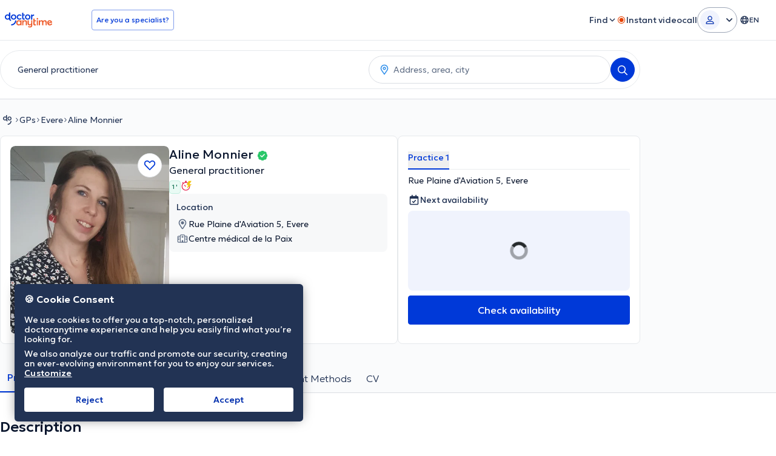

--- FILE ---
content_type: text/javascript
request_url: https://www.doctoranytime.be/dist/js/DoctorProfile.js?v=sEqiX5rhENd1zRwCQy9ZlLEHJsHGYK0AwwdD-Q04ZmY
body_size: 85694
content:
/*!
* JavaScript Cookie v2.2.1
* https://github.com/js-cookie/js-cookie
*
* Copyright 2006, 2015 Klaus Hartl & Fagner Brack
* Released under the MIT license
*/(function(c){var p;if(typeof define=="function"&&define.amd&&(define(c),p=!0),typeof exports=="object"&&(module.exports=c(),p=!0),!p){var C=window.Cookies,r=window.Cookies=c();r.noConflict=function(){return window.Cookies=C,r}}})(function(){function c(){for(var r=0,i={};r<arguments.length;r++){var u=arguments[r];for(var s in u)i[s]=u[s]}return i}function p(r){return r.replace(/(%[0-9A-Z]{2})+/g,decodeURIComponent)}function C(r){function i(){}function u(n,o,e){if(!(typeof document>"u")){e=c({path:"/"},i.defaults,e),typeof e.expires=="number"&&(e.expires=new Date(new Date*1+e.expires*864e5)),e.expires=e.expires?e.expires.toUTCString():"";try{var g=JSON.stringify(o);/^[\{\[]/.test(g)&&(o=g)}catch{}o=r.write?r.write(o,n):encodeURIComponent(String(o)).replace(/%(23|24|26|2B|3A|3C|3E|3D|2F|3F|40|5B|5D|5E|60|7B|7D|7C)/g,decodeURIComponent),n=encodeURIComponent(String(n)).replace(/%(23|24|26|2B|5E|60|7C)/g,decodeURIComponent).replace(/[\(\)]/g,escape);var t="";for(var d in e)e[d]&&(t+="; "+d,e[d]!==!0&&(t+="="+e[d].split(";")[0]));return document.cookie=n+"="+o+t}}function s(n,o){if(!(typeof document>"u")){for(var e={},g=document.cookie?document.cookie.split("; "):[],t=0;t<g.length;t++){var d=g[t].split("="),f=d.slice(1).join("=");!o&&f.charAt(0)==='"'&&(f=f.slice(1,-1));try{var l=p(d[0]);if(f=(r.read||r)(f,l)||p(f),o)try{f=JSON.parse(f)}catch{}if(e[l]=f,n===l)break}catch{}}return n?e[n]:e}}return i.set=u,i.get=function(n){return s(n,!1)},i.getJSON=function(n){return s(n,!0)},i.remove=function(n,o){u(n,"",c(o,{expires:-1}))},i.defaults={},i.withConverter=C,i}return C(function(){})});

jQuery(function(n){AppSettingsHelper.init()});var AppSettingsHelper=function(){function n(){}function i(){return window.globalSettings}function o(t){return window.globalSettings[t]}function f(t,r){var e="";switch(t){case"es":r=="mx"?e="EB9VkMPeGRR":r=="ec"?e="J64RAtVakEs":r=="co"?e="6OHOA4W4ZxN":r=="pe"?e="6GCtHtrsImM":r=="ar"?e="2foW1vFQGNo":e="EB9VkMPeGRR";break;case"fr":e="3tU2VBZLGge";break;case"nl":e="RPK4klGZV5M";break;default:e="9quOLLGmmmT";break}return e}return{init:n,settings:i,getSetting:o,getSetupTourId:f}}();Array.prototype.find||Object.defineProperty(Array.prototype,"find",{value:function(n){if(this==null)throw new TypeError('"this" is null or not defined');var i=Object(this),o=i.length>>>0;if(typeof n!="function")throw new TypeError("predicate must be a function");for(var f=arguments[1],t=0;t<o;){var r=i[t];if(n.call(f,r,t,i))return r;t++}},configurable:!0,writable:!0});

$(function(){LanguageHelper.init()});var LanguageHelper=function(){function n(){}function e(){return AppSettingsHelper.getSetting("CurrentLanguage")}function g(t){return e()!==AppSettingsHelper.getSetting("DefaultLanguage")&&(t="/"+e()+t),t}return{init:n,getSelectedLanguage:e,createLocalizedUrl:g}}();

$(function(){LoginHelper.logout($(".da-btn-logout")),$("body").on("click",".js-email-exists",function(f){f.preventDefault(),LoginHelper.emailExists_actionOnClick()}),$(document).on("click","#loginAsDoctor",function(f){f.preventDefault();const p=s=>{if(s.Success){const d="/RoutedAccount/LoginWithCode";let m="";s.Data&&s.Data.LockoutEnd&&(m=s.Data.LockoutEnd),window.localStorage.setItem("loginWithCode.LockoutEnd",m),window.location.href=LanguageHelper.createLocalizedUrl(d);return}typeof UIToastr=="function"&&UIToastr.show_nofitication("error",s.Message)},v=s=>{typeof UIToastr=="function"&&UIToastr.show_nofitication("error","An error occured")};$.ajax({type:"POST",url:LanguageHelper.createLocalizedUrl("/account/GetOneTimePassword"),success:p,error:v})})});var LoginHelper=function(){var f={},p=null,v=null,s=null,d=null,m=null,c=null;function x(e){var a=e.find("#login-button"),i=e.find("#email"),r=e.find("#password");a.on("click",function(){return g()}),i.on("keypress",function(t){var o=t.keyCode||t.which;if(o==13)return t.preventDefault(),g()}),r.on("keypress",function(t){var o=t.keyCode||t.which;if(o==13)return t.preventDefault(),g()})}function g(){var e=!0,a=$("#email").val(),i=$("#password").val();if($(".error-wrong-details").addClass("hidden"),a?(a=a.trim(),$(".error-required").addClass("hidden"),ValidationHelper.isValidEmailAddress(a)?$(".error-email").addClass("hidden"):(e=!1,$(".error-email").removeClass("hidden"))):(e=!1,$(".error-required").removeClass("hidden")),i?$(".error-password").addClass("hidden"):(e=!1,$(".error-password").removeClass("hidden")),!e)return c?.(),!1;var r=LanguageHelper.createLocalizedUrl("/Account/LoginAjax"),t={email:a,password:i};AjaxHelper.postRequest(r,t,function(o){if(o.Success===1)if(s!=null)s();else{$('<div class="loader-spin" ></div>').appendTo("#registered-user-form");var u=LanguageHelper.createLocalizedUrl("/patient/PatientProfileJson");AjaxHelper.postRequest(u,f,function(l){if(l.Success==1){var n=$("#patient-details"),w=$("#p-register-form-button"),M=$("#nextStepForm-btn");if(n.empty(),n.html(l.HtmlResult),$("#PatientDetails_IntMobilePhone").length>0&&DAHelper.initializeIntTelInput($("#PatientDetails_IntMobilePhone"),"MOBILE",$("#PatientDetails_MobilePhone").val()),$(".auth-link").hide(),w.text(LocalizedResources.Get("Authentication.Continue")),M.text(LocalizedResources.Get("Authentication.Continue")),s!=null)s();else{$('.tabs-nav--steps a[data-tab="registered-user-tab"]').parent().remove(),$('div[data-tab-content="registered-user-tab"]').remove();var P=$('.tabs-nav--steps a[data-tab="new-user-tab"]');P.addClass("tab--active"),P.text($("input[name=ExistingUser]").val()),$('div[data-tab-content="new-user-tab"]').addClass("tab--active"),$(".steps__item--last").addClass("steps__complete"),$("#p-register-form").valid()}}})}else d?.(),$(".error-wrong-details").removeClass("hidden"),$(".error-occured").addClass("hidden")},function(o){d?.(),$(".error-wrong-details").addClass("hidden"),$(".error-occured").removeClass("hidden")})}function R(e){e.on("click",function(a){a.preventDefault();var i=$(this).parents("form"),r=i.find("input[name=__RequestVerificationToken]").val(),t="/account/LogOutAjax",o={__RequestVerificationToken:r};AjaxHelper.postRequest(t,o,L)})}const E=()=>{const e=window.analytics;e&&e.reset&&typeof e.reset=="function"&&e?.reset()};function L(e){E(),e.Data.RedirectTo?window.location=e.Data.RedirectTo:window.location.reload()}function A(e){document.addEventListener("nextStepFormButtonClick",e)}function C(e){f=e}function D(e){p=e}function _(e){v=e}function k(e){s=e}function b(e){d=e}function I(e){m=e}function U(e){c=e}function y(){document.dispatchEvent(new CustomEvent("nextStepFormButtonClick",{bubbles:!0,detail:{}}))}function F(e){var a=$("#registered-user-form #email").val(),i=encodeURIComponent(e),r=LanguageHelper.createLocalizedUrl("/account/reset");r+="?returnURL="+i,a&&a.trim()!==""&&(r+="&username="+a.trim()),window.location=r}function H(e){var a=LanguageHelper.createLocalizedUrl("/RoutedAccount/EmailExists"),i=$(e),r={email:i.val()};AjaxHelper.postRequest(a,r,function(t){t.Success?($("#emailExists").show(),$("#emailExists #emailExists_message").text(t.Message)):($("#emailExists").hide(),$("#emailExists #emailExists_message").empty())})}function q(){if(m)return m(),!1;$("[data-tab='registered-user-tab']").click(),$("#registered-user-form #email").val($("#PatientDetails_Email").val())}function S(e="#PatientDetails_Email",a=()=>!1){var i=$(e);i.attr("data-val-localizedemailunused")&&i.rules("add",{remote:{url:LanguageHelper.createLocalizedUrl("/RoutedAccount/EmailExists"),type:"POST",cache:!1,data:{email:()=>i.val()},dataType:"json",dataFilter:function(t){return a(i.val())||!JSON.parse(t).Success}},messages:{remote:function(){let t=i.attr("data-val-localizedemailunused");const o=i.attr("data-val-localizedemailunusedlinktext");return o&&(t+=` <a href="#" class="js-email-exists" style="cursor: pointer; color: #002282 !important;"> ${o} </a>`),t}}})}function z(){var e=$("#p-register-form"),a=$("#p-register-form-button"),i=e.valid();if(!i){var r=e.find('.password-wrapper input[type="password"]');try{if(!r.valid()){var t=e.find(".password-wrapper #requirements #initial");t.text("")}}catch(l){console.error(l)}return!1}if($("#PatientDetails_PatientId").val()){h(e,a);return}else{var o=LanguageHelper.createLocalizedUrl("/RoutedAccount/EmailExists"),u={email:$("#PatientDetails_Email").val().trim()};AjaxHelper.postRequest(o,u,function(l){if(l.Success){$("#emailExists").show(),$("#emailExists_message").text(l.Message);return}else h(e,a)})}}function h(e,a){if(p!=null){p();return}else{$("#emailExists").hide(),$("#emailExists_message").empty(),a.attr("disabled","disabled");var i=LanguageHelper.createLocalizedUrl("/patient/RegisterPatientAjax"),r=$("#p-register-form").serialize();AjaxHelper.postRequest(i,r,function(t){if(t.Success){a.removeAttr("disabled"),v!=null?v(t.Data):setTimeout(function(){location.reload()},2e3);return}else a.removeAttr("disabled"),e.find(".return_message").show(),e.find(".js-patient-registration-message").text(t.Message)})}}function j(){var e=$("#login-form"),a=$("#redirect-url-wrapper");e.validate({rules:{email:{required:!0},password:{required:!0}},messages:{email:{required:LocalizedResources.Get("Patient.RegistrationForm.EmailMissing")},password:{required:LocalizedResources.Get("Patient.RegistrationForm.PasswordMissing")}}});var i=e.valid();if(!i)return c?.(),!1;var r=$('<div class="loader-spin" ></div>');r.appendTo(e);var t=e.find("input[name=email]").val(),o=e.find("input[name=password]").val(),u=LanguageHelper.createLocalizedUrl("/account/loginajax"),l={email:t,password:o},n=a.find("input[name='redirectUrl']");AjaxHelper.postRequest(u,l,function(w){r.remove(),w.Success===1?s!=null?s():n&&n.val()?window.location.href=n.val():location.reload():(e.find(".js-invalid-credentials").removeClass("hidden"),d?.())})}function T(){var e=$("#forgot-psw");e.validate({rules:{email:{required:!0},"ResetPassword.IntPhone":{required:!0}},messages:{email:{required:LocalizedResources.Get("Patient.RegistrationForm.EmailMissing")},"ResetPassword.IntPhone":{required:LocalizedResources.Get("Patient.RegistrationForm.MobilePhoneMissing")}}});var a=e.valid();if(!a)return c?.(),!1;var i=e.find("input[name=email]").val(),r=e.find("#ResetPassword_IntPhone").val(),t=e.find(".selected-dial-code").text().trim();r===void 0?r="":r=t+r;var o=encodeURI(window.location.pathname)+encodeURI(window.location.search),u=LanguageHelper.createLocalizedUrl("/RoutedAccount/ResetFromPopup"),l={ResetPassword:{Username:i.trim(),Phone:r,PhoneCountryCode:t,ReturnUrl:o,LinkForEmail:i.trim()}};AjaxHelper.postRequest(u,l,function(n){n.Success===1?(n.Data.ResetPassword.Errors&&($(".no-user.phone-invalid").length==0?$("#forgot-psw .form-element").append("<span class='no-user phone-invalid error'>"+n.Data.ResetPassword.Errors+"</span>"):$(".no-user.phone-invalid").text(n.Data.ResetPassword.Errors),$(".forgot-psw-email-input").on("keyup",function(){$(".forgot-psw-email-input").val()==""&&$(".no-user ").text("")})),n.Data.RequiresPhoneValidation&&!n.Data.ResetPassword.Errors&&($(".no-user").remove(),$("#forgot-psw .form-element").append(n.Data.PhontInputHtml),DAHelper.initializeIntTelInput($("#ResetPassword_IntPhone"),"FIXED_LINE_OR_MOBILE",$(".selectedCountryCode").val()),DAHelper.isInputNumber($("#ResetPassword_IntPhone"))),n.Data.IsFormSuccess&&($("#forgot-psw").remove(),$("#success-reset").append(n.Data.PhontInputHtml))):n.Error&&(n.Data.ResetPassword.Errors&&($(".no-user.phone-invalid").length==0?$("#forgot-psw .form-element").append("<span class='no-user phone-invalid error'>"+n.Data.ResetPassword.Errors+"</span>"):$(".no-user.phone-invalid").text(n.Data.ResetPassword.Errors)),$("#ResetPassword_IntPhone").on("keyup",function(){$("#ResetPassword_IntPhone").val()==""&&$(".phone-invalid").text("")}))})}return{loginPatient:x,logout:R,onNextStepFormButtonClick:A,setPatientLoginData:C,afterLoginAction:k,afterLoginFailedAction:b,afterEmailExistsAction:I,afterPatientFieldValidationAction:D,afterPatientRegistrationAction:_,setOnInvalidFormSubmit:U,nextStepFormButtonClick:y,forgotPassword:F,checkEmail:H,emailExists_actionOnClick:q,validateAndRegisterPatient:z,loginAjax:j,resetPasswordAjax:T,addEmailExistsValidityRules:S}}();

var DataLayerHelper=function(){let o=!1;const r=()=>new Promise(e=>{if(o){e();return}window.__TsDataLayerHelperReady?(e(),o=!0,delete window.__TsDataLayerHelperReady):document.addEventListener("TS:DataLayerHelperReady",()=>{e(),o=!0,delete window.__TsDataLayerHelperReady},{once:!0})}),a=async(e,t)=>{await r(),document.dispatchEvent(new CustomEvent(e,{detail:t}))};function i({eventName:e,eventLabel:t,eventCategory:n}={}){a("GA4:Emit",{eventName:e,eventLabel:t,eventCategory:n})}function d(e){a("GA4:EmitCustomEvent",e)}function m(e){a("GA4:EmitCustomEvent",{method:"emitFireHotjarEvent",params:{area:e}})}function s(e,t,n){a("GA4:EmitCustomEvent",{method:"emitFireRemarketingTag",params:{id:e,type:t,value:n}})}function u(e,t,n){a("GA4:EmitCustomEvent",{method:"emitECommerceAddToCart",params:{doctorId:e,doctorName:t,specName:n}})}return{trackUniversalEvent:i,emitHotjarEvent:m,updateRemarketingDataLayer:s,updateEcommerce:u,dataLayerPush:d}}();

jQuery(function(Q){Q(".admin-debug-toggleable-info").length>0&&document.addEventListener("keydown",A=>{A.ctrlKey&&A.altKey&&A.shiftKey&&A.key==="A"&&(new Audio("[data-uri]").play(),Q(".admin-debug-toggleable-info").toggle())})});

/*! Magnific Popup - v1.1.0 - 2016-02-20
 * http://dimsemenov.com/plugins/magnific-popup/
 * Copyright (c) 2016 Dmitry Semenov; */(function(o){typeof define=="function"&&define.amd?define(["jquery"],o):o(typeof exports=="object"?require("jquery"):window.jQuery||window.Zepto)})(function(o){var h="Close",U="BeforeClose",ee="AfterClose",te="BeforeAppend",A="MarkupParse",B="Open",Y="Change",L="mfp",d="."+L,x="mfp-ready",D="mfp-removing",N="mfp-prevent-close",e,k=function(){},H=!!window.jQuery,F,v=o(window),m,P,C,Q,u=function(t,r){e.ev.on(L+t+d,r)},_=function(t,r,i,n){var a=document.createElement("div");return a.className="mfp-"+t,i&&(a.innerHTML=i),n?r&&r.appendChild(a):(a=o(a),r&&a.appendTo(r)),a},f=function(t,r){e.ev.triggerHandler(L+t,r),e.st.callbacks&&(t=t.charAt(0).toLowerCase()+t.slice(1),e.st.callbacks[t]&&e.st.callbacks[t].apply(e,o.isArray(r)?r:[r]))},j=function(t){return(t!==Q||!e.currTemplate.closeBtn)&&(e.currTemplate.closeBtn=o(e.st.closeMarkup.replace("%title%",e.st.tClose)),Q=t),e.currTemplate.closeBtn},R=function(){o.magnificPopup.instance||(e=new k,e.init(),o.magnificPopup.instance=e)},re=function(){var t=document.createElement("p").style,r=["ms","O","Moz","Webkit"];if(t.transition!==void 0)return!0;for(;r.length;)if(r.pop()+"Transition"in t)return!0;return!1};k.prototype={constructor:k,init:function(){var t=navigator.appVersion;e.isLowIE=e.isIE8=document.all&&!document.addEventListener,e.isAndroid=/android/gi.test(t),e.isIOS=/iphone|ipad|ipod/gi.test(t),e.supportsTransition=re(),e.probablyMobile=e.isAndroid||e.isIOS||/(Opera Mini)|Kindle|webOS|BlackBerry|(Opera Mobi)|(Windows Phone)|IEMobile/i.test(navigator.userAgent),m=o(document),e.popupsCache={}},open:function(t){var r;if(t.isObj===!1){e.items=t.items.toArray(),e.index=0;var i=t.items,n;for(r=0;r<i.length;r++)if(n=i[r],n.parsed&&(n=n.el[0]),n===t.el[0]){e.index=r;break}}else e.items=o.isArray(t.items)?t.items:[t.items],e.index=t.index||0;if(e.isOpen){e.updateItemHTML();return}if(e.types=[],C="",t.mainEl&&t.mainEl.length?e.ev=t.mainEl.eq(0):e.ev=m,t.key?(e.popupsCache[t.key]||(e.popupsCache[t.key]={}),e.currTemplate=e.popupsCache[t.key]):e.currTemplate={},e.st=o.extend(!0,{},o.magnificPopup.defaults,t),e.fixedContentPos=e.st.fixedContentPos==="auto"?!e.probablyMobile:e.st.fixedContentPos,e.st.modal&&(e.st.closeOnContentClick=!1,e.st.closeOnBgClick=!1,e.st.showCloseBtn=!1,e.st.enableEscapeKey=!1),!e.bgOverlay){e.bgOverlay=_("bg").on("click"+d,function(){e.close()});let w=!1;e.wrap=_("wrap").attr("tabindex",-1).on("mousedown"+d,function(p){w=!e._checkIfClose(p.target)}).on("click"+d,function(p){!w&&e._checkIfClose(p.target)&&e.close()}),e.container=_("container",e.wrap)}e.contentContainer=_("content"),e.st.preloader&&(e.preloader=_("preloader",e.container,e.st.tLoading));var a=o.magnificPopup.modules;for(r=0;r<a.length;r++){var s=a[r];s=s.charAt(0).toUpperCase()+s.slice(1),e["init"+s].call(e)}f("BeforeOpen"),e.st.showCloseBtn&&(e.st.closeBtnInside?(u(A,function(w,p,E,ae){E.close_replaceWith=j(ae.type)}),C+=" mfp-close-btn-in"):e.wrap.append(j())),e.st.alignTop&&(C+=" mfp-align-top"),e.fixedContentPos?e.wrap.css({overflow:e.st.overflowY,overflowX:"hidden",overflowY:e.st.overflowY}):e.wrap.css({top:v.scrollTop(),position:"absolute"}),(e.st.fixedBgPos===!1||e.st.fixedBgPos==="auto"&&!e.fixedContentPos)&&e.bgOverlay.css({height:m.height(),position:"absolute"}),e.st.enableEscapeKey&&m.on("keyup"+d,function(w){w.keyCode===27&&e.close()}),v.on("resize"+d,function(){e.updateSize()}),e.st.closeOnContentClick||(C+=" mfp-auto-cursor"),C&&e.wrap.addClass(C);var c=e.wH=v.height(),l={};if(e.fixedContentPos&&e._hasScrollBar(c)){var M=e._getScrollbarSize();M&&(l.marginRight=M)}e.fixedContentPos&&(e.isIE7?o("body, html").css("overflow","hidden"):l.overflow="hidden");var I=e.st.mainClass;return e.isIE7&&(I+=" mfp-ie7"),I&&e._addClassToMFP(I),e.updateItemHTML(),f("BuildControls"),o("html").css(l),e.bgOverlay.add(e.wrap).prependTo(e.st.prependTo||o(document.body)),e._lastFocusedEl=document.activeElement,setTimeout(function(){e.content?(e._addClassToMFP(x),e._setFocus()):e.bgOverlay.addClass(x),m.on("focusin"+d,e._onFocusIn)},16),e.isOpen=!0,e.updateSize(c),f(B),t},close:function(){e.isOpen&&(f(U),e.isOpen=!1,e.st.removalDelay&&!e.isLowIE&&e.supportsTransition?(e._addClassToMFP(D),setTimeout(function(){e._close()},e.st.removalDelay)):e._close())},_close:function(){f(h);var t=D+" "+x+" ";if(e.bgOverlay.detach(),e.wrap.detach(),e.container.empty(),e.st.mainClass&&(t+=e.st.mainClass+" "),e._removeClassFromMFP(t),e.fixedContentPos){var r={marginRight:""};e.isIE7?o("body, html").css("overflow",""):r.overflow="",o("html").css(r)}m.off("keyup"+d+" focusin"+d),e.ev.off(d),e.wrap.attr("class","mfp-wrap").removeAttr("style"),e.bgOverlay.attr("class","mfp-bg"),e.container.attr("class","mfp-container"),e.st.showCloseBtn&&(!e.st.closeBtnInside||e.currTemplate[e.currItem.type]===!0)&&e.currTemplate.closeBtn&&e.currTemplate.closeBtn.detach(),e.st.autoFocusLast&&e._lastFocusedEl&&o(e._lastFocusedEl).focus(),e.currItem=null,e.content=null,e.currTemplate=null,e.prevHeight=0,f(ee)},updateSize:function(t){if(e.isIOS){var r=document.documentElement.clientWidth/window.innerWidth,i=window.innerHeight*r;e.wrap.css("height",i),e.wH=i}else e.wH=t||v.height();e.fixedContentPos||e.wrap.css("height",e.wH),f("Resize")},updateItemHTML:function(){var t=e.items[e.index];e.contentContainer.detach(),e.content&&e.content.detach(),t.parsed||(t=e.parseEl(e.index));var r=t.type;if(f("BeforeChange",[e.currItem?e.currItem.type:"",r]),e.currItem=t,!e.currTemplate[r]){var i=e.st[r]?e.st[r].markup:!1;f("FirstMarkupParse",i),i?e.currTemplate[r]=o(i):e.currTemplate[r]=!0}P&&P!==t.type&&e.container.removeClass("mfp-"+P+"-holder");var n=e["get"+r.charAt(0).toUpperCase()+r.slice(1)](t,e.currTemplate[r]);e.appendContent(n,r),t.preloaded=!0,f(Y,t),P=t.type,e.container.prepend(e.contentContainer),f("AfterChange")},appendContent:function(t,r){e.content=t,t?e.st.showCloseBtn&&e.st.closeBtnInside&&e.currTemplate[r]===!0?e.content.find(".mfp-close").length||e.content.append(j()):e.content=t:e.content="",f(te),e.container.addClass("mfp-"+r+"-holder"),e.contentContainer.append(e.content)},parseEl:function(t){var r=e.items[t],i;if(r.tagName?r={el:o(r)}:(i=r.type,r={data:r,src:r.src}),r.el){for(var n=e.types,a=0;a<n.length;a++)if(r.el.hasClass("mfp-"+n[a])){i=n[a];break}r.src=r.el.attr("data-mfp-src"),r.src||(r.src=r.el.attr("href"))}return r.type=i||e.st.type||"inline",r.index=t,r.parsed=!0,e.items[t]=r,f("ElementParse",r),e.items[t]},addGroup:function(t,r){var i=function(a){a.mfpEl=this,e._openClick(a,t,r)};r||(r={});var n="click.magnificPopup";r.mainEl=t,r.items?(r.isObj=!0,t.off(n).on(n,i)):(r.isObj=!1,r.delegate?t.off(n).on(n,r.delegate,i):(r.items=t,t.off(n).on(n,i)))},_openClick:function(t,r,i){var n=i.midClick!==void 0?i.midClick:o.magnificPopup.defaults.midClick;if(!(!n&&(t.which===2||t.ctrlKey||t.metaKey||t.altKey||t.shiftKey))){var a=i.disableOn!==void 0?i.disableOn:o.magnificPopup.defaults.disableOn;if(a){if(o.isFunction(a)){if(!a.call(e))return!0}else if(v.width()<a)return!0}t.type&&(t.preventDefault(),e.isOpen&&t.stopPropagation()),i.el=o(t.mfpEl),i.delegate&&(i.items=r.find(i.delegate)),e.open(i)}},updateStatus:function(t,r){if(e.preloader){F!==t&&e.container.removeClass("mfp-s-"+F),!r&&t==="loading"&&(r=e.st.tLoading);var i={status:t,text:r};f("UpdateStatus",i),t=i.status,r=i.text,e.preloader.html(r),e.preloader.find("a").on("click",function(n){n.stopImmediatePropagation()}),e.container.addClass("mfp-s-"+t),F=t}},_checkIfClose:function(t){if(!o(t).hasClass(N)){var r=e.st.closeOnContentClick,i=e.st.closeOnBgClick;if(r&&i)return!0;if(!e.content||o(t).hasClass("mfp-close")||e.preloader&&t===e.preloader[0])return!0;if(t!==e.content[0]&&!o.contains(e.content[0],t)){if(i&&o.contains(document,t))return!0}else if(r)return!0;return!1}},_addClassToMFP:function(t){e.bgOverlay.addClass(t),e.wrap.addClass(t)},_removeClassFromMFP:function(t){this.bgOverlay.removeClass(t),e.wrap.removeClass(t)},_hasScrollBar:function(t){return(e.isIE7?m.height():document.body.scrollHeight)>(t||v.height())},_setFocus:function(){(e.st.focus?e.content.find(e.st.focus).eq(0):e.wrap).focus()},_onFocusIn:function(t){if(t.target!==e.wrap[0]&&!o.contains(e.wrap[0],t.target))return e._setFocus(),!1},_parseMarkup:function(t,r,i){var n;i.data&&(r=o.extend(i.data,r)),f(A,[t,r,i]),o.each(r,function(a,s){if(s===void 0||s===!1)return!0;if(n=a.split("_"),n.length>1){var c=t.find(d+"-"+n[0]);if(c.length>0){var l=n[1];l==="replaceWith"?c[0]!==s[0]&&c.replaceWith(s):l==="img"?c.is("img")?c.attr("src",s):c.replaceWith(o("<img>").attr("src",s).attr("class",c.attr("class"))):c.attr(n[1],s)}}else t.find(d+"-"+a).html(s)})},_getScrollbarSize:function(){if(e.scrollbarSize===void 0){var t=document.createElement("div");t.style.cssText="width: 99px; height: 99px; overflow: scroll; position: absolute; top: -9999px;",document.body.appendChild(t),e.scrollbarSize=t.offsetWidth-t.clientWidth,document.body.removeChild(t)}return e.scrollbarSize}},o.magnificPopup={instance:null,proto:k.prototype,modules:[],open:function(t,r){return R(),t?t=o.extend(!0,{},t):t={},t.isObj=!0,t.index=r||0,this.instance.open(t)},close:function(){return o.magnificPopup.instance&&o.magnificPopup.instance.close()},registerModule:function(t,r){r.options&&(o.magnificPopup.defaults[t]=r.options),o.extend(this.proto,r.proto),this.modules.push(t)},defaults:{disableOn:0,key:null,midClick:!1,mainClass:"",preloader:!0,focus:"",closeOnContentClick:!1,closeOnBgClick:!0,closeBtnInside:!0,showCloseBtn:!0,enableEscapeKey:!0,modal:!1,alignTop:!1,removalDelay:0,prependTo:null,fixedContentPos:"auto",fixedBgPos:"auto",overflowY:"auto",closeMarkup:'<button title="%title%" type="button" class="mfp-close" data-cy="magnific-popup-close">&#215;</button>',tClose:"Close (Esc)",tLoading:"Loading...",autoFocusLast:!0}},o.fn.magnificPopup=function(t){R();var r=o(this);if(typeof t=="string")if(t==="open"){var i,n=H?r.data("magnificPopup"):r[0].magnificPopup,a=parseInt(arguments[1],10)||0;n.items?i=n.items[a]:(i=r,n.delegate&&(i=i.find(n.delegate)),i=i.eq(a)),e._openClick({mfpEl:i},r,n)}else e.isOpen&&e[t].apply(e,Array.prototype.slice.call(arguments,1));else t=o.extend(!0,{},t),H?r.data("magnificPopup",t):r[0].magnificPopup=t,e.addGroup(r,t);return r};var W="inline",b,O,z,J=function(){z&&(O.after(z.addClass(b)).detach(),z=null)};o.magnificPopup.registerModule(W,{options:{hiddenClass:"hide",markup:"",tNotFound:"Content not found"},proto:{initInline:function(){e.types.push(W),u(h+"."+W,function(){J()})},getInline:function(t,r){if(J(),t.src){var i=e.st.inline,n=o(t.src);if(n.length){var a=n[0].parentNode;a&&a.tagName&&(O||(b=i.hiddenClass,O=_(b),b="mfp-"+b),z=n.after(O).detach().removeClass(b)),e.updateStatus("ready")}else e.updateStatus("error",i.tNotFound),n=o("<div>");return t.inlineElement=n,n}return e.updateStatus("ready"),e._parseMarkup(r,{},t),r}}});var T="ajax",S,V=function(){S&&o(document.body).removeClass(S)},X=function(){V(),e.req&&e.req.abort()};o.magnificPopup.registerModule(T,{options:{settings:null,cursor:"mfp-ajax-cur",tError:'<a href="%url%">The content</a> could not be loaded.'},proto:{initAjax:function(){e.types.push(T),S=e.st.ajax.cursor,u(h+"."+T,X),u("BeforeChange."+T,X)},getAjax:function(t){S&&o(document.body).addClass(S),e.updateStatus("loading");var r=o.extend({url:t.src,success:function(i,n,a){var s={data:i,xhr:a};f("ParseAjax",s),e.appendContent(o(s.data),T),t.finished=!0,V(),e._setFocus(),setTimeout(function(){e.wrap.addClass(x)},16),e.updateStatus("ready"),f("AjaxContentAdded")},error:function(){V(),t.finished=t.loadError=!0,e.updateStatus("error",e.st.ajax.tError.replace("%url%",t.src))}},e.st.ajax.settings);return e.req=o.ajax(r),""}}});var g,ie=function(t){if(t.data&&t.data.title!==void 0)return t.data.title;var r=e.st.image.titleSrc;if(r){if(o.isFunction(r))return r.call(e,t);if(t.el)return t.el.attr(r)||""}return""};o.magnificPopup.registerModule("image",{options:{markup:'<div class="mfp-figure"><div class="mfp-close"></div><figure><div class="mfp-img"></div><figcaption><div class="mfp-bottom-bar"><div class="mfp-title"></div><div class="mfp-counter"></div></div></figcaption></figure></div>',cursor:"mfp-zoom-out-cur",titleSrc:"title",verticalFit:!0,tError:'<a href="%url%">The image</a> could not be loaded.'},proto:{initImage:function(){var t=e.st.image,r=".image";e.types.push("image"),u(B+r,function(){e.currItem.type==="image"&&t.cursor&&o(document.body).addClass(t.cursor)}),u(h+r,function(){t.cursor&&o(document.body).removeClass(t.cursor),v.off("resize"+d)}),u("Resize"+r,e.resizeImage),e.isLowIE&&u("AfterChange",e.resizeImage)},resizeImage:function(){var t=e.currItem;if(!(!t||!t.img)&&e.st.image.verticalFit){var r=0;e.isLowIE&&(r=parseInt(t.img.css("padding-top"),10)+parseInt(t.img.css("padding-bottom"),10)),t.img.css("max-height",e.wH-r)}},_onImageHasSize:function(t){t.img&&(t.hasSize=!0,g&&clearInterval(g),t.isCheckingImgSize=!1,f("ImageHasSize",t),t.imgHidden&&(e.content&&e.content.removeClass("mfp-loading"),t.imgHidden=!1))},findImageSize:function(t){var r=0,i=t.img[0],n=function(a){g&&clearInterval(g),g=setInterval(function(){if(i.naturalWidth>0){e._onImageHasSize(t);return}r>200&&clearInterval(g),r++,r===3?n(10):r===40?n(50):r===100&&n(500)},a)};n(1)},getImage:function(t,r){var i=0,n=function(){t&&(t.img[0].complete?(t.img.off(".mfploader"),t===e.currItem&&(e._onImageHasSize(t),e.updateStatus("ready")),t.hasSize=!0,t.loaded=!0,f("ImageLoadComplete")):(i++,i<200?setTimeout(n,100):a()))},a=function(){t&&(t.img.off(".mfploader"),t===e.currItem&&(e._onImageHasSize(t),e.updateStatus("error",s.tError.replace("%url%",t.src))),t.hasSize=!0,t.loaded=!0,t.loadError=!0)},s=e.st.image,c=r.find(".mfp-img");if(c.length){var l=document.createElement("img");l.className="mfp-img",t.el&&t.el.find("img").length&&(l.alt=t.el.find("img").attr("alt")),t.img=o(l).on("load.mfploader",n).on("error.mfploader",a),l.src=t.src,c.is("img")&&(t.img=t.img.clone()),l=t.img[0],l.naturalWidth>0?t.hasSize=!0:l.width||(t.hasSize=!1)}return e._parseMarkup(r,{title:ie(t),img_replaceWith:t.img},t),e.resizeImage(),t.hasSize?(g&&clearInterval(g),t.loadError?(r.addClass("mfp-loading"),e.updateStatus("error",s.tError.replace("%url%",t.src))):(r.removeClass("mfp-loading"),e.updateStatus("ready")),r):(e.updateStatus("loading"),t.loading=!0,t.hasSize||(t.imgHidden=!0,r.addClass("mfp-loading"),e.findImageSize(t)),r)}}});var q,ne=function(){return q===void 0&&(q=document.createElement("p").style.MozTransform!==void 0),q};o.magnificPopup.registerModule("zoom",{options:{enabled:!1,easing:"ease-in-out",duration:300,opener:function(t){return t.is("img")?t:t.find("img")}},proto:{initZoom:function(){var t=e.st.zoom,r=".zoom",i;if(!(!t.enabled||!e.supportsTransition)){var n=t.duration,a=function(M){var I=M.clone().removeAttr("style").removeAttr("class").addClass("mfp-animated-image"),w="all "+t.duration/1e3+"s "+t.easing,p={position:"fixed",zIndex:9999,left:0,top:0,"-webkit-backface-visibility":"hidden"},E="transition";return p["-webkit-"+E]=p["-moz-"+E]=p["-o-"+E]=p[E]=w,I.css(p),I},s=function(){e.content.css("visibility","visible")},c,l;u("BuildControls"+r,function(){if(e._allowZoom()){if(clearTimeout(c),e.content.css("visibility","hidden"),i=e._getItemToZoom(),!i){s();return}l=a(i),l.css(e._getOffset()),e.wrap.append(l),c=setTimeout(function(){l.css(e._getOffset(!0)),c=setTimeout(function(){s(),setTimeout(function(){l.remove(),i=l=null,f("ZoomAnimationEnded")},16)},n)},16)}}),u(U+r,function(){if(e._allowZoom()){if(clearTimeout(c),e.st.removalDelay=n,!i){if(i=e._getItemToZoom(),!i)return;l=a(i)}l.css(e._getOffset(!0)),e.wrap.append(l),e.content.css("visibility","hidden"),setTimeout(function(){l.css(e._getOffset())},16)}}),u(h+r,function(){e._allowZoom()&&(s(),l&&l.remove(),i=null)})}},_allowZoom:function(){return e.currItem.type==="image"},_getItemToZoom:function(){return e.currItem.hasSize?e.currItem.img:!1},_getOffset:function(t){var r;t?r=e.currItem.img:r=e.st.zoom.opener(e.currItem.el||e.currItem);var i=r.offset(),n=parseInt(r.css("padding-top"),10),a=parseInt(r.css("padding-bottom"),10);i.top-=o(window).scrollTop()-n;var s={width:r.width(),height:(H?r.innerHeight():r[0].offsetHeight)-a-n};return ne()?s["-moz-transform"]=s.transform="translate("+i.left+"px,"+i.top+"px)":(s.left=i.left,s.top=i.top),s}}});var y="iframe",oe="//about:blank",Z=function(t){if(e.currTemplate[y]){var r=e.currTemplate[y].find("iframe");r.length&&(t||(r[0].src=oe),e.isIE8&&r.css("display",t?"block":"none"))}};o.magnificPopup.registerModule(y,{options:{markup:'<div class="mfp-iframe-scaler"><div class="mfp-close"></div><iframe class="mfp-iframe" src="//about:blank" frameborder="0" allowfullscreen></iframe></div>',srcAction:"iframe_src",patterns:{youtube:{index:"youtube.com",id:"v=",src:"//www.youtube.com/embed/%id%?autoplay=1"},vimeo:{index:"vimeo.com/",id:"/",src:"//player.vimeo.com/video/%id%?autoplay=1"},gmaps:{index:"//maps.google.",src:"%id%&output=embed"}}},proto:{initIframe:function(){e.types.push(y),u("BeforeChange",function(t,r,i){r!==i&&(r===y?Z():i===y&&Z(!0))}),u(h+"."+y,function(){Z()})},getIframe:function(t,r){var i=t.src,n=e.st.iframe;o.each(n.patterns,function(){if(i.indexOf(this.index)>-1)return this.id&&(typeof this.id=="string"?i=i.substr(i.lastIndexOf(this.id)+this.id.length,i.length):i=this.id.call(this,i)),i=this.src.replace("%id%",i),!1});var a={};return n.srcAction&&(a[n.srcAction]=i),e._parseMarkup(r,a,t),e.updateStatus("ready"),r}}});var K=function(t){var r=e.items.length;return t>r-1?t-r:t<0?r+t:t},$=function(t,r,i){return t.replace(/%curr%/gi,r+1).replace(/%total%/gi,i)};o.magnificPopup.registerModule("gallery",{options:{enabled:!1,arrowMarkup:'<button title="%title%" type="button" class="mfp-arrow mfp-arrow-%dir%"></button>',preload:[0,2],navigateByImgClick:!0,arrows:!0,tPrev:"Previous (Left arrow key)",tNext:"Next (Right arrow key)",tCounter:"%curr% of %total%"},proto:{initGallery:function(){var t=e.st.gallery,r=".mfp-gallery";if(e.direction=!0,!t||!t.enabled)return!1;C+=" mfp-gallery",u(B+r,function(){t.navigateByImgClick&&e.wrap.on("click"+r,".mfp-img",function(){if(e.items.length>1)return e.next(),!1}),m.on("keydown"+r,function(i){i.keyCode===37?e.prev():i.keyCode===39&&e.next()})}),u("UpdateStatus"+r,function(i,n){n.text&&(n.text=$(n.text,e.currItem.index,e.items.length))}),u(A+r,function(i,n,a,s){var c=e.items.length;a.counter=c>1?$(t.tCounter,s.index,c):""}),u("BuildControls"+r,function(){if(e.items.length>1&&t.arrows&&!e.arrowLeft){var i=t.arrowMarkup,n=e.arrowLeft=o(i.replace(/%title%/gi,t.tPrev).replace(/%dir%/gi,"left")).addClass(N),a=e.arrowRight=o(i.replace(/%title%/gi,t.tNext).replace(/%dir%/gi,"right")).addClass(N);n.click(function(){e.prev()}),a.click(function(){e.next()}),e.container.append(n.add(a))}}),u(Y+r,function(){e._preloadTimeout&&clearTimeout(e._preloadTimeout),e._preloadTimeout=setTimeout(function(){e.preloadNearbyImages(),e._preloadTimeout=null},16)}),u(h+r,function(){m.off(r),e.wrap.off("click"+r),e.arrowRight=e.arrowLeft=null})},next:function(){e.direction=!0,e.index=K(e.index+1),e.updateItemHTML()},prev:function(){e.direction=!1,e.index=K(e.index-1),e.updateItemHTML()},goTo:function(t){e.direction=t>=e.index,e.index=t,e.updateItemHTML()},preloadNearbyImages:function(){var t=e.st.gallery.preload,r=Math.min(t[0],e.items.length),i=Math.min(t[1],e.items.length),n;for(n=1;n<=(e.direction?i:r);n++)e._preloadItem(e.index+n);for(n=1;n<=(e.direction?r:i);n++)e._preloadItem(e.index-n)},_preloadItem:function(t){if(t=K(t),!e.items[t].preloaded){var r=e.items[t];r.parsed||(r=e.parseEl(t)),f("LazyLoad",r),r.type==="image"&&(r.img=o('<img class="mfp-img" />').on("load.mfploader",function(){r.hasSize=!0}).on("error.mfploader",function(){r.hasSize=!0,r.loadError=!0,f("LazyLoadError",r)}).attr("src",r.src)),r.preloaded=!0}}}});var G="retina";o.magnificPopup.registerModule(G,{options:{replaceSrc:function(t){return t.src.replace(/\.\w+$/,function(r){return"@2x"+r})},ratio:1},proto:{initRetina:function(){if(window.devicePixelRatio>1){var t=e.st.retina,r=t.ratio;r=isNaN(r)?r():r,r>1&&(u("ImageHasSize."+G,function(i,n){n.img.css({"max-width":n.img[0].naturalWidth/r,width:"100%"})}),u("ElementParse."+G,function(i,n){n.src=t.replaceSrc(n,r)}))}}}}),R()});

(function(n){"use strict";typeof define=="function"&&define.amd?define(["jquery"],n):typeof exports<"u"?module.exports=n(require("jquery")):n(jQuery)})(function(n){"use strict";var r=window.Slick||{};r=function(){var e=0;function i(t,s){var o=this,a;o.defaults={accessibility:!0,adaptiveHeight:!1,appendArrows:n(t),appendDots:n(t),arrows:!0,asNavFor:null,prevArrow:'<button type="button" data-role="none" class="slick-prev" aria-label="Previous" tabindex="0" role="button" data-cy="appointment-popup-previous-dates-arrow">Previous</button>',nextArrow:'<button type="button" data-role="none" class="slick-next" aria-label="Next" tabindex="0" role="button" data-cy="appointment-popup-next-dates-arrow">Next</button>',autoplay:!1,autoplaySpeed:3e3,centerMode:!1,centerPadding:"50px",cssEase:"ease",customPaging:function(d,p){return n('<button type="button" data-role="none" role="button" tabindex="0" />').text(p+1)},dots:!1,dotsClass:"slick-dots",draggable:!0,easing:"linear",edgeFriction:.35,fade:!1,focusOnSelect:!1,infinite:!0,initialSlide:0,lazyLoad:"ondemand",mobileFirst:!1,pauseOnHover:!0,pauseOnFocus:!0,pauseOnDotsHover:!1,respondTo:"window",responsive:null,rows:1,rtl:!1,slide:"",slidesPerRow:1,slidesToShow:1,slidesToScroll:1,speed:500,swipe:!0,swipeToSlide:!1,touchMove:!0,touchThreshold:5,useCSS:!0,useTransform:!0,variableWidth:!1,vertical:!1,verticalSwiping:!1,waitForAnimate:!0,zIndex:1e3},o.initials={animating:!1,dragging:!1,autoPlayTimer:null,currentDirection:0,currentLeft:null,currentSlide:0,direction:1,$dots:null,listWidth:null,listHeight:null,loadIndex:0,$nextArrow:null,$prevArrow:null,slideCount:null,slideWidth:null,$slideTrack:null,$slides:null,sliding:!1,slideOffset:0,swipeLeft:null,$list:null,touchObject:{},transformsEnabled:!1,unslicked:!1},n.extend(o,o.initials),o.activeBreakpoint=null,o.animType=null,o.animProp=null,o.breakpoints=[],o.breakpointSettings=[],o.cssTransitions=!1,o.focussed=!1,o.interrupted=!1,o.hidden="hidden",o.paused=!0,o.positionProp=null,o.respondTo=null,o.rowCount=1,o.shouldClick=!0,o.$slider=n(t),o.$slidesCache=null,o.transformType=null,o.transitionType=null,o.visibilityChange="visibilitychange",o.windowWidth=0,o.windowTimer=null,a=n(t).data("slick")||{},o.options=n.extend({},o.defaults,s,a),o.currentSlide=o.options.initialSlide,o.originalSettings=o.options,typeof document.mozHidden<"u"?(o.hidden="mozHidden",o.visibilityChange="mozvisibilitychange"):typeof document.webkitHidden<"u"&&(o.hidden="webkitHidden",o.visibilityChange="webkitvisibilitychange"),o.autoPlay=n.proxy(o.autoPlay,o),o.autoPlayClear=n.proxy(o.autoPlayClear,o),o.autoPlayIterator=n.proxy(o.autoPlayIterator,o),o.changeSlide=n.proxy(o.changeSlide,o),o.clickHandler=n.proxy(o.clickHandler,o),o.selectHandler=n.proxy(o.selectHandler,o),o.setPosition=n.proxy(o.setPosition,o),o.swipeHandler=n.proxy(o.swipeHandler,o),o.dragHandler=n.proxy(o.dragHandler,o),o.keyHandler=n.proxy(o.keyHandler,o),o.instanceUid=e++,o.htmlExpr=/^(?:\s*(<[\w\W]+>)[^>]*)$/,o.registerBreakpoints(),o.init(!0)}return i}(),r.prototype.activateADA=function(){var e=this;e.$slideTrack.find(".slick-active").attr({"aria-hidden":"false"}).find("a, input, button, select").attr({tabindex:"0"})},r.prototype.addSlide=r.prototype.slickAdd=function(e,i,t){var s=this;if(typeof i=="boolean")t=i,i=null;else if(i<0||i>=s.slideCount)return!1;s.unload(),typeof i=="number"?i===0&&s.$slides.length===0?n(e).appendTo(s.$slideTrack):t?n(e).insertBefore(s.$slides.eq(i)):n(e).insertAfter(s.$slides.eq(i)):t===!0?n(e).prependTo(s.$slideTrack):n(e).appendTo(s.$slideTrack),s.$slides=s.$slideTrack.children(this.options.slide),s.$slideTrack.children(this.options.slide).detach(),s.$slideTrack.append(s.$slides),s.$slides.each(function(o,a){n(a).attr("data-slick-index",o)}),s.$slidesCache=s.$slides,s.reinit()},r.prototype.animateHeight=function(){var e=this;if(e.options.slidesToShow===1&&e.options.adaptiveHeight===!0&&e.options.vertical===!1){var i=e.$slides.eq(e.currentSlide).outerHeight(!0);e.$list.animate({height:i},e.options.speed)}},r.prototype.animateSlide=function(e,i){var t={},s=this;s.animateHeight(),s.options.rtl===!0&&s.options.vertical===!1&&(e=-e),s.transformsEnabled===!1?s.options.vertical===!1?s.$slideTrack.animate({left:e},s.options.speed,s.options.easing,i):s.$slideTrack.animate({top:e},s.options.speed,s.options.easing,i):s.cssTransitions===!1?(s.options.rtl===!0&&(s.currentLeft=-s.currentLeft),n({animStart:s.currentLeft}).animate({animStart:e},{duration:s.options.speed,easing:s.options.easing,step:function(o){o=Math.ceil(o),s.options.vertical===!1?(t[s.animType]="translate("+o+"px, 0px)",s.$slideTrack.css(t)):(t[s.animType]="translate(0px,"+o+"px)",s.$slideTrack.css(t))},complete:function(){i&&i.call()}})):(s.applyTransition(),e=Math.ceil(e),s.options.vertical===!1?t[s.animType]="translate3d("+e+"px, 0px, 0px)":t[s.animType]="translate3d(0px,"+e+"px, 0px)",s.$slideTrack.css(t),i&&setTimeout(function(){s.disableTransition(),i.call()},s.options.speed))},r.prototype.getNavTarget=function(){var e=this,i=e.options.asNavFor;return i&&i!==null&&(i=n(i).not(e.$slider)),i},r.prototype.asNavFor=function(e){var i=this,t=i.getNavTarget();t!==null&&typeof t=="object"&&t.each(function(){var s=n(this).slick("getSlick");s.unslicked||s.slideHandler(e,!0)})},r.prototype.applyTransition=function(e){var i=this,t={};i.options.fade===!1?t[i.transitionType]=i.transformType+" "+i.options.speed+"ms "+i.options.cssEase:t[i.transitionType]="opacity "+i.options.speed+"ms "+i.options.cssEase,i.options.fade===!1?i.$slideTrack.css(t):i.$slides.eq(e).css(t)},r.prototype.autoPlay=function(){var e=this;e.autoPlayClear(),e.slideCount>e.options.slidesToShow&&(e.autoPlayTimer=setInterval(e.autoPlayIterator,e.options.autoplaySpeed))},r.prototype.autoPlayClear=function(){var e=this;e.autoPlayTimer&&clearInterval(e.autoPlayTimer)},r.prototype.autoPlayIterator=function(){var e=this,i=e.currentSlide+e.options.slidesToScroll;!e.paused&&!e.interrupted&&!e.focussed&&(e.options.infinite===!1&&(e.direction===1&&e.currentSlide+1===e.slideCount-1?e.direction=0:e.direction===0&&(i=e.currentSlide-e.options.slidesToScroll,e.currentSlide-1===0&&(e.direction=1))),e.slideHandler(i))},r.prototype.buildArrows=function(){var e=this;e.options.arrows===!0&&(e.$prevArrow=n(e.options.prevArrow).addClass("slick-arrow"),e.$nextArrow=n(e.options.nextArrow).addClass("slick-arrow"),e.slideCount>e.options.slidesToShow?(e.$prevArrow.removeClass("slick-hidden").removeAttr("aria-hidden tabindex"),e.$nextArrow.removeClass("slick-hidden").removeAttr("aria-hidden tabindex"),e.htmlExpr.test(e.options.prevArrow)&&e.$prevArrow.prependTo(e.options.appendArrows),e.htmlExpr.test(e.options.nextArrow)&&e.$nextArrow.appendTo(e.options.appendArrows),e.options.infinite!==!0&&e.$prevArrow.addClass("slick-disabled").attr("aria-disabled","true")):e.$prevArrow.add(e.$nextArrow).addClass("slick-hidden").attr({"aria-disabled":"true",tabindex:"-1"}))},r.prototype.buildDots=function(){var e=this,i,t;if(e.options.dots===!0&&e.slideCount>e.options.slidesToShow){for(e.$slider.addClass("slick-dotted"),t=n("<ul />").addClass(e.options.dotsClass),i=0;i<=e.getDotCount();i+=1)t.append(n("<li />").append(e.options.customPaging.call(this,e,i)));e.$dots=t.appendTo(e.options.appendDots),e.$dots.find("li").first().addClass("slick-active").attr("aria-hidden","false")}},r.prototype.buildOut=function(){var e=this;e.$slides=e.$slider.children(e.options.slide+":not(.slick-cloned)").addClass("slick-slide"),e.slideCount=e.$slides.length,e.$slides.each(function(i,t){n(t).attr("data-slick-index",i).data("originalStyling",n(t).attr("style")||"")}),e.$slider.addClass("slick-slider"),e.$slideTrack=e.slideCount===0?n('<div class="slick-track"/>').appendTo(e.$slider):e.$slides.wrapAll('<div class="slick-track"/>').parent(),e.$list=e.$slideTrack.wrap('<div aria-live="polite" class="slick-list"/>').parent(),e.$slideTrack.css("opacity",0),(e.options.centerMode===!0||e.options.swipeToSlide===!0)&&(e.options.slidesToScroll=1),n("img[data-lazy]",e.$slider).not("[src]").addClass("slick-loading"),e.setupInfinite(),e.buildArrows(),e.buildDots(),e.updateDots(),e.setSlideClasses(typeof e.currentSlide=="number"?e.currentSlide:0),e.options.draggable===!0&&e.$list.addClass("draggable")},r.prototype.buildRows=function(){var e=this,i,t,s,o,a,d,p;if(o=document.createDocumentFragment(),d=e.$slider.children(),e.options.rows>1){for(p=e.options.slidesPerRow*e.options.rows,a=Math.ceil(d.length/p),i=0;i<a;i++){var l=document.createElement("div");for(t=0;t<e.options.rows;t++){var c=document.createElement("div");for(s=0;s<e.options.slidesPerRow;s++){var u=i*p+(t*e.options.slidesPerRow+s);d.get(u)&&c.appendChild(d.get(u))}l.appendChild(c)}o.appendChild(l)}e.$slider.empty().append(o),e.$slider.children().children().children().css({width:100/e.options.slidesPerRow+"%",display:"inline-block"})}},r.prototype.checkResponsive=function(e,i){var t=this,s,o,a,d=!1,p=t.$slider.width(),l=window.innerWidth||n(window).width();if(t.respondTo==="window"?a=l:t.respondTo==="slider"?a=p:t.respondTo==="min"&&(a=Math.min(l,p)),t.options.responsive&&t.options.responsive.length&&t.options.responsive!==null){o=null;for(s in t.breakpoints)t.breakpoints.hasOwnProperty(s)&&(t.originalSettings.mobileFirst===!1?a<t.breakpoints[s]&&(o=t.breakpoints[s]):a>t.breakpoints[s]&&(o=t.breakpoints[s]));o!==null?t.activeBreakpoint!==null?(o!==t.activeBreakpoint||i)&&(t.activeBreakpoint=o,t.breakpointSettings[o]==="unslick"?t.unslick(o):(t.options=n.extend({},t.originalSettings,t.breakpointSettings[o]),e===!0&&(t.currentSlide=t.options.initialSlide),t.refresh(e)),d=o):(t.activeBreakpoint=o,t.breakpointSettings[o]==="unslick"?t.unslick(o):(t.options=n.extend({},t.originalSettings,t.breakpointSettings[o]),e===!0&&(t.currentSlide=t.options.initialSlide),t.refresh(e)),d=o):t.activeBreakpoint!==null&&(t.activeBreakpoint=null,t.options=t.originalSettings,e===!0&&(t.currentSlide=t.options.initialSlide),t.refresh(e),d=o),!e&&d!==!1&&t.$slider.trigger("breakpoint",[t,d])}},r.prototype.changeSlide=function(e,i){var t=this,s=n(e.currentTarget),o,a,d;switch(s.is("a")&&e.preventDefault(),s.is("li")||(s=s.closest("li")),d=t.slideCount%t.options.slidesToScroll!==0,o=d?0:(t.slideCount-t.currentSlide)%t.options.slidesToScroll,e.data.message){case"previous":a=o===0?t.options.slidesToScroll:t.options.slidesToShow-o,t.slideCount>t.options.slidesToShow&&t.slideHandler(t.currentSlide-a,!1,i);break;case"next":a=o===0?t.options.slidesToScroll:o,t.slideCount>t.options.slidesToShow&&t.slideHandler(t.currentSlide+a,!1,i);break;case"index":var p=e.data.index===0?0:e.data.index||s.index()*t.options.slidesToScroll;t.slideHandler(t.checkNavigable(p),!1,i),s.children().trigger("focus");break;default:return}},r.prototype.checkNavigable=function(e){var i=this,t,s;if(t=i.getNavigableIndexes(),s=0,e>t[t.length-1])e=t[t.length-1];else for(var o in t){if(e<t[o]){e=s;break}s=t[o]}return e},r.prototype.cleanUpEvents=function(){var e=this;e.options.dots&&e.$dots!==null&&n("li",e.$dots).off("click.slick",e.changeSlide).off("mouseenter.slick",n.proxy(e.interrupt,e,!0)).off("mouseleave.slick",n.proxy(e.interrupt,e,!1)),e.$slider.off("focus.slick blur.slick"),e.options.arrows===!0&&e.slideCount>e.options.slidesToShow&&(e.$prevArrow&&e.$prevArrow.off("click.slick",e.changeSlide),e.$nextArrow&&e.$nextArrow.off("click.slick",e.changeSlide)),e.$list.off("touchstart.slick mousedown.slick",e.swipeHandler),e.$list.off("touchmove.slick mousemove.slick",e.swipeHandler),e.$list.off("touchend.slick mouseup.slick",e.swipeHandler),e.$list.off("touchcancel.slick mouseleave.slick",e.swipeHandler),e.$list.off("click.slick",e.clickHandler),n(document).off(e.visibilityChange,e.visibility),e.cleanUpSlideEvents(),e.options.accessibility===!0&&e.$list.off("keydown.slick",e.keyHandler),e.options.focusOnSelect===!0&&n(e.$slideTrack).children().off("click.slick",e.selectHandler),n(window).off("orientationchange.slick.slick-"+e.instanceUid,e.orientationChange),n(window).off("resize.slick.slick-"+e.instanceUid,e.resize),n("[draggable!=true]",e.$slideTrack).off("dragstart",e.preventDefault),n(window).off("load.slick.slick-"+e.instanceUid,e.setPosition),n(document).off("ready.slick.slick-"+e.instanceUid,e.setPosition)},r.prototype.cleanUpSlideEvents=function(){var e=this;e.$list.off("mouseenter.slick",n.proxy(e.interrupt,e,!0)),e.$list.off("mouseleave.slick",n.proxy(e.interrupt,e,!1))},r.prototype.cleanUpRows=function(){var e=this,i;e.options.rows>1&&(i=e.$slides.children().children(),i.removeAttr("style"),e.$slider.empty().append(i))},r.prototype.clickHandler=function(e){var i=this;i.shouldClick===!1&&(e.stopImmediatePropagation(),e.stopPropagation(),e.preventDefault())},r.prototype.destroy=function(e){var i=this;i.autoPlayClear(),i.touchObject={},i.cleanUpEvents(),n(".slick-cloned",i.$slider).detach(),i.$dots&&i.$dots.remove(),i.$prevArrow&&i.$prevArrow.length&&(i.$prevArrow.removeClass("slick-disabled slick-arrow slick-hidden").removeAttr("aria-hidden aria-disabled tabindex").css("display",""),i.htmlExpr.test(i.options.prevArrow)&&i.$prevArrow.remove()),i.$nextArrow&&i.$nextArrow.length&&(i.$nextArrow.removeClass("slick-disabled slick-arrow slick-hidden").removeAttr("aria-hidden aria-disabled tabindex").css("display",""),i.htmlExpr.test(i.options.nextArrow)&&i.$nextArrow.remove()),i.$slides&&(i.$slides.removeClass("slick-slide slick-active slick-center slick-visible slick-current").removeAttr("aria-hidden").removeAttr("data-slick-index").each(function(){n(this).attr("style",n(this).data("originalStyling"))}),i.$slideTrack.children(this.options.slide).detach(),i.$slideTrack.detach(),i.$list.detach(),i.$slider.append(i.$slides)),i.cleanUpRows(),i.$slider.removeClass("slick-slider"),i.$slider.removeClass("slick-initialized"),i.$slider.removeClass("slick-dotted"),i.unslicked=!0,e||i.$slider.trigger("destroy",[i])},r.prototype.disableTransition=function(e){var i=this,t={};t[i.transitionType]="",i.options.fade===!1?i.$slideTrack.css(t):i.$slides.eq(e).css(t)},r.prototype.fadeSlide=function(e,i){var t=this;t.cssTransitions===!1?(t.$slides.eq(e).css({zIndex:t.options.zIndex}),t.$slides.eq(e).animate({opacity:1},t.options.speed,t.options.easing,i)):(t.applyTransition(e),t.$slides.eq(e).css({opacity:1,zIndex:t.options.zIndex}),i&&setTimeout(function(){t.disableTransition(e),i.call()},t.options.speed))},r.prototype.fadeSlideOut=function(e){var i=this;i.cssTransitions===!1?i.$slides.eq(e).animate({opacity:0,zIndex:i.options.zIndex-2},i.options.speed,i.options.easing):(i.applyTransition(e),i.$slides.eq(e).css({opacity:0,zIndex:i.options.zIndex-2}))},r.prototype.filterSlides=r.prototype.slickFilter=function(e){var i=this;e!==null&&(i.$slidesCache=i.$slides,i.unload(),i.$slideTrack.children(this.options.slide).detach(),i.$slidesCache.filter(e).appendTo(i.$slideTrack),i.reinit())},r.prototype.focusHandler=function(){var e=this;e.$slider.off("focus.slick blur.slick").on("focus.slick blur.slick","*:not(.slick-arrow)",function(i){i.stopImmediatePropagation();var t=n(this);setTimeout(function(){e.options.pauseOnFocus&&(e.focussed=t.is(":focus"),e.autoPlay())},0)})},r.prototype.getCurrent=r.prototype.slickCurrentSlide=function(){var e=this;return e.currentSlide},r.prototype.getDotCount=function(){var e=this,i=0,t=0,s=0;if(e.options.infinite===!0)for(;i<e.slideCount;)++s,i=t+e.options.slidesToScroll,t+=e.options.slidesToScroll<=e.options.slidesToShow?e.options.slidesToScroll:e.options.slidesToShow;else if(e.options.centerMode===!0)s=e.slideCount;else if(!e.options.asNavFor)s=1+Math.ceil((e.slideCount-e.options.slidesToShow)/e.options.slidesToScroll);else for(;i<e.slideCount;)++s,i=t+e.options.slidesToScroll,t+=e.options.slidesToScroll<=e.options.slidesToShow?e.options.slidesToScroll:e.options.slidesToShow;return s-1},r.prototype.getLeft=function(e){var i=this,t,s,o=0,a;return i.slideOffset=0,s=i.$slides.first().outerHeight(!0),i.options.infinite===!0?(i.slideCount>i.options.slidesToShow&&(i.slideOffset=i.slideWidth*i.options.slidesToShow*-1,o=s*i.options.slidesToShow*-1),i.slideCount%i.options.slidesToScroll!==0&&e+i.options.slidesToScroll>i.slideCount&&i.slideCount>i.options.slidesToShow&&(e>i.slideCount?(i.slideOffset=(i.options.slidesToShow-(e-i.slideCount))*i.slideWidth*-1,o=(i.options.slidesToShow-(e-i.slideCount))*s*-1):(i.slideOffset=i.slideCount%i.options.slidesToScroll*i.slideWidth*-1,o=i.slideCount%i.options.slidesToScroll*s*-1))):e+i.options.slidesToShow>i.slideCount&&(i.slideOffset=(e+i.options.slidesToShow-i.slideCount)*i.slideWidth,o=(e+i.options.slidesToShow-i.slideCount)*s),i.slideCount<=i.options.slidesToShow&&(i.slideOffset=0,o=0),i.options.centerMode===!0&&i.options.infinite===!0?i.slideOffset+=i.slideWidth*Math.floor(i.options.slidesToShow/2)-i.slideWidth:i.options.centerMode===!0&&(i.slideOffset=0,i.slideOffset+=i.slideWidth*Math.floor(i.options.slidesToShow/2)),i.options.vertical===!1?t=e*i.slideWidth*-1+i.slideOffset:t=e*s*-1+o,i.options.variableWidth===!0&&(i.slideCount<=i.options.slidesToShow||i.options.infinite===!1?a=i.$slideTrack.children(".slick-slide").eq(e):a=i.$slideTrack.children(".slick-slide").eq(e+i.options.slidesToShow),i.options.rtl===!0?a[0]?t=(i.$slideTrack.width()-a[0].offsetLeft-a.width())*-1:t=0:t=a[0]?a[0].offsetLeft*-1:0,i.options.centerMode===!0&&(i.slideCount<=i.options.slidesToShow||i.options.infinite===!1?a=i.$slideTrack.children(".slick-slide").eq(e):a=i.$slideTrack.children(".slick-slide").eq(e+i.options.slidesToShow+1),i.options.rtl===!0?a[0]?t=(i.$slideTrack.width()-a[0].offsetLeft-a.width())*-1:t=0:t=a[0]?a[0].offsetLeft*-1:0,t+=(i.$list.width()-a.outerWidth())/2)),t},r.prototype.getOption=r.prototype.slickGetOption=function(e){var i=this;return i.options[e]},r.prototype.getNavigableIndexes=function(){var e=this,i=0,t=0,s=[],o;for(e.options.infinite===!1?o=e.slideCount:(i=e.options.slidesToScroll*-1,t=e.options.slidesToScroll*-1,o=e.slideCount*2);i<o;)s.push(i),i=t+e.options.slidesToScroll,t+=e.options.slidesToScroll<=e.options.slidesToShow?e.options.slidesToScroll:e.options.slidesToShow;return s},r.prototype.getSlick=function(){return this},r.prototype.getSlideCount=function(){var e=this,i,t,s;return s=e.options.centerMode===!0?e.slideWidth*Math.floor(e.options.slidesToShow/2):0,e.options.swipeToSlide===!0?(e.$slideTrack.find(".slick-slide").each(function(o,a){if(a.offsetLeft-s+n(a).outerWidth()/2>e.swipeLeft*-1)return t=a,!1}),i=Math.abs(n(t).attr("data-slick-index")-e.currentSlide)||1,i):e.options.slidesToScroll},r.prototype.goTo=r.prototype.slickGoTo=function(e,i){var t=this;t.changeSlide({data:{message:"index",index:parseInt(e)}},i)},r.prototype.init=function(e){var i=this;n(i.$slider).hasClass("slick-initialized")||(n(i.$slider).addClass("slick-initialized"),i.buildRows(),i.buildOut(),i.setProps(),i.startLoad(),i.loadSlider(),i.initializeEvents(),i.updateArrows(),i.updateDots(),i.checkResponsive(!0),i.focusHandler()),e&&i.$slider.trigger("init",[i]),i.options.accessibility===!0&&i.initADA(),i.options.autoplay&&(i.paused=!1,i.autoPlay())},r.prototype.initADA=function(){var e=this;e.$slides.add(e.$slideTrack.find(".slick-cloned")).attr({"aria-hidden":"true",tabindex:"-1"}).find("a, input, button, select").attr({tabindex:"-1"}),e.$slideTrack.attr("role","listbox"),e.$slides.not(e.$slideTrack.find(".slick-cloned")).each(function(i){n(this).attr({role:"option","aria-describedby":"slick-slide"+e.instanceUid+i})}),e.$dots!==null&&e.$dots.attr("role","tablist").find("li").each(function(i){n(this).attr({role:"presentation","aria-selected":"false","aria-controls":"navigation"+e.instanceUid+i,id:"slick-slide"+e.instanceUid+i})}).first().attr("aria-selected","true").end().find("button").attr("role","button").end().closest("div").attr("role","toolbar"),e.activateADA()},r.prototype.initArrowEvents=function(){var e=this;e.options.arrows===!0&&e.slideCount>e.options.slidesToShow&&(e.$prevArrow.off("click.slick").on("click.slick",{message:"previous"},e.changeSlide),e.$nextArrow.off("click.slick").on("click.slick",{message:"next"},e.changeSlide))},r.prototype.initDotEvents=function(){var e=this;e.options.dots===!0&&e.slideCount>e.options.slidesToShow&&n("li",e.$dots).on("click.slick",{message:"index"},e.changeSlide),e.options.dots===!0&&e.options.pauseOnDotsHover===!0&&n("li",e.$dots).on("mouseenter.slick",n.proxy(e.interrupt,e,!0)).on("mouseleave.slick",n.proxy(e.interrupt,e,!1))},r.prototype.initSlideEvents=function(){var e=this;e.options.pauseOnHover&&(e.$list.on("mouseenter.slick",n.proxy(e.interrupt,e,!0)),e.$list.on("mouseleave.slick",n.proxy(e.interrupt,e,!1)))},r.prototype.initializeEvents=function(){var e=this;e.initArrowEvents(),e.initDotEvents(),e.initSlideEvents(),e.$list.on("touchstart.slick mousedown.slick",{action:"start"},e.swipeHandler),e.$list.on("touchmove.slick mousemove.slick",{action:"move"},e.swipeHandler),e.$list.on("touchend.slick mouseup.slick",{action:"end"},e.swipeHandler),e.$list.on("touchcancel.slick mouseleave.slick",{action:"end"},e.swipeHandler),e.$list.on("click.slick",e.clickHandler),n(document).on(e.visibilityChange,n.proxy(e.visibility,e)),e.options.accessibility===!0&&e.$list.on("keydown.slick",e.keyHandler),e.options.focusOnSelect===!0&&n(e.$slideTrack).children().on("click.slick",e.selectHandler),n(window).on("orientationchange.slick.slick-"+e.instanceUid,n.proxy(e.orientationChange,e)),n(window).on("resize.slick.slick-"+e.instanceUid,n.proxy(e.resize,e)),n("[draggable!=true]",e.$slideTrack).on("dragstart",e.preventDefault),n(window).on("load.slick.slick-"+e.instanceUid,e.setPosition),n(document).on("ready.slick.slick-"+e.instanceUid,e.setPosition)},r.prototype.initUI=function(){var e=this;e.options.arrows===!0&&e.slideCount>e.options.slidesToShow&&(e.$prevArrow.show(),e.$nextArrow.show()),e.options.dots===!0&&e.slideCount>e.options.slidesToShow&&e.$dots.show()},r.prototype.keyHandler=function(e){var i=this;e.target.tagName.match("TEXTAREA|INPUT|SELECT")||(e.keyCode===37&&i.options.accessibility===!0?i.changeSlide({data:{message:i.options.rtl===!0?"next":"previous"}}):e.keyCode===39&&i.options.accessibility===!0&&i.changeSlide({data:{message:i.options.rtl===!0?"previous":"next"}}))},r.prototype.lazyLoad=function(){var e=this,i,t,s,o;function a(d){n("img[data-lazy]",d).each(function(){var p=n(this),l=n(this).attr("data-lazy"),c=document.createElement("img");c.onload=function(){p.animate({opacity:0},100,function(){p.attr("src",l).animate({opacity:1},200,function(){p.removeAttr("data-lazy").removeClass("slick-loading")}),e.$slider.trigger("lazyLoaded",[e,p,l])})},c.onerror=function(){p.removeAttr("data-lazy").removeClass("slick-loading").addClass("slick-lazyload-error"),e.$slider.trigger("lazyLoadError",[e,p,l])},c.src=l})}e.options.centerMode===!0?e.options.infinite===!0?(s=e.currentSlide+(e.options.slidesToShow/2+1),o=s+e.options.slidesToShow+2):(s=Math.max(0,e.currentSlide-(e.options.slidesToShow/2+1)),o=2+(e.options.slidesToShow/2+1)+e.currentSlide):(s=e.options.infinite?e.options.slidesToShow+e.currentSlide:e.currentSlide,o=Math.ceil(s+e.options.slidesToShow),e.options.fade===!0&&(s>0&&s--,o<=e.slideCount&&o++)),i=e.$slider.find(".slick-slide").slice(s,o),a(i),e.slideCount<=e.options.slidesToShow?(t=e.$slider.find(".slick-slide"),a(t)):e.currentSlide>=e.slideCount-e.options.slidesToShow?(t=e.$slider.find(".slick-cloned").slice(0,e.options.slidesToShow),a(t)):e.currentSlide===0&&(t=e.$slider.find(".slick-cloned").slice(e.options.slidesToShow*-1),a(t))},r.prototype.loadSlider=function(){var e=this;e.setPosition(),e.$slideTrack.css({opacity:1}),e.$slider.removeClass("slick-loading"),e.initUI(),e.options.lazyLoad==="progressive"&&e.progressiveLazyLoad()},r.prototype.next=r.prototype.slickNext=function(){var e=this;e.changeSlide({data:{message:"next"}})},r.prototype.orientationChange=function(){var e=this;e.checkResponsive(),e.setPosition()},r.prototype.pause=r.prototype.slickPause=function(){var e=this;e.autoPlayClear(),e.paused=!0},r.prototype.play=r.prototype.slickPlay=function(){var e=this;e.autoPlay(),e.options.autoplay=!0,e.paused=!1,e.focussed=!1,e.interrupted=!1},r.prototype.postSlide=function(e){var i=this;i.unslicked||(i.$slider.trigger("afterChange",[i,e]),i.animating=!1,i.setPosition(),i.swipeLeft=null,i.options.autoplay&&i.autoPlay(),i.options.accessibility===!0&&i.initADA())},r.prototype.prev=r.prototype.slickPrev=function(){var e=this;e.changeSlide({data:{message:"previous"}})},r.prototype.preventDefault=function(e){e.preventDefault()},r.prototype.progressiveLazyLoad=function(e){e=e||1;var i=this,t=n("img[data-lazy]",i.$slider),s,o,a;t.length?(s=t.first(),o=s.attr("data-lazy"),a=document.createElement("img"),a.onload=function(){s.attr("src",o).removeAttr("data-lazy").removeClass("slick-loading"),i.options.adaptiveHeight===!0&&i.setPosition(),i.$slider.trigger("lazyLoaded",[i,s,o]),i.progressiveLazyLoad()},a.onerror=function(){e<3?setTimeout(function(){i.progressiveLazyLoad(e+1)},500):(s.removeAttr("data-lazy").removeClass("slick-loading").addClass("slick-lazyload-error"),i.$slider.trigger("lazyLoadError",[i,s,o]),i.progressiveLazyLoad())},a.src=o):i.$slider.trigger("allImagesLoaded",[i])},r.prototype.refresh=function(e){var i=this,t,s;s=i.slideCount-i.options.slidesToShow,!i.options.infinite&&i.currentSlide>s&&(i.currentSlide=s),i.slideCount<=i.options.slidesToShow&&(i.currentSlide=0),t=i.currentSlide,i.destroy(!0),n.extend(i,i.initials,{currentSlide:t}),i.init(),e||i.changeSlide({data:{message:"index",index:t}},!1)},r.prototype.registerBreakpoints=function(){var e=this,i,t,s,o=e.options.responsive||null;if(n.type(o)==="array"&&o.length){e.respondTo=e.options.respondTo||"window";for(i in o)if(s=e.breakpoints.length-1,t=o[i].breakpoint,o.hasOwnProperty(i)){for(;s>=0;)e.breakpoints[s]&&e.breakpoints[s]===t&&e.breakpoints.splice(s,1),s--;e.breakpoints.push(t),e.breakpointSettings[t]=o[i].settings}e.breakpoints.sort(function(a,d){return e.options.mobileFirst?a-d:d-a})}},r.prototype.reinit=function(){var e=this;e.$slides=e.$slideTrack.children(e.options.slide).addClass("slick-slide"),e.slideCount=e.$slides.length,e.currentSlide>=e.slideCount&&e.currentSlide!==0&&(e.currentSlide=e.currentSlide-e.options.slidesToScroll),e.slideCount<=e.options.slidesToShow&&(e.currentSlide=0),e.registerBreakpoints(),e.setProps(),e.setupInfinite(),e.buildArrows(),e.updateArrows(),e.initArrowEvents(),e.buildDots(),e.updateDots(),e.initDotEvents(),e.cleanUpSlideEvents(),e.initSlideEvents(),e.checkResponsive(!1,!0),e.options.focusOnSelect===!0&&n(e.$slideTrack).children().on("click.slick",e.selectHandler),e.setSlideClasses(typeof e.currentSlide=="number"?e.currentSlide:0),e.setPosition(),e.focusHandler(),e.paused=!e.options.autoplay,e.autoPlay(),e.$slider.trigger("reInit",[e])},r.prototype.resize=function(){var e=this;n(window).width()!==e.windowWidth&&(clearTimeout(e.windowDelay),e.windowDelay=window.setTimeout(function(){e.windowWidth=n(window).width(),e.checkResponsive(),e.unslicked||e.setPosition()},50))},r.prototype.removeSlide=r.prototype.slickRemove=function(e,i,t){var s=this;if(typeof e=="boolean"?(i=e,e=i===!0?0:s.slideCount-1):e=i===!0?--e:e,s.slideCount<1||e<0||e>s.slideCount-1)return!1;s.unload(),t===!0?s.$slideTrack.children().remove():s.$slideTrack.children(this.options.slide).eq(e).remove(),s.$slides=s.$slideTrack.children(this.options.slide),s.$slideTrack.children(this.options.slide).detach(),s.$slideTrack.append(s.$slides),s.$slidesCache=s.$slides,s.reinit()},r.prototype.setCSS=function(e){var i=this,t={},s,o;i.options.rtl===!0&&(e=-e),s=i.positionProp=="left"?Math.ceil(e)+"px":"0px",o=i.positionProp=="top"?Math.ceil(e)+"px":"0px",t[i.positionProp]=e,i.transformsEnabled===!1?i.$slideTrack.css(t):(t={},i.cssTransitions===!1?(t[i.animType]="translate("+s+", "+o+")",i.$slideTrack.css(t)):(t[i.animType]="translate3d("+s+", "+o+", 0px)",i.$slideTrack.css(t)))},r.prototype.setDimensions=function(){var e=this;e.options.vertical===!1?e.options.centerMode===!0&&e.$list.css({padding:"0px "+e.options.centerPadding}):(e.$list.height(e.$slides.first().outerHeight(!0)*e.options.slidesToShow),e.options.centerMode===!0&&e.$list.css({padding:e.options.centerPadding+" 0px"})),e.listWidth=e.$list.width(),e.listHeight=e.$list.height(),e.options.vertical===!1&&e.options.variableWidth===!1?(e.slideWidth=Math.ceil(e.listWidth/e.options.slidesToShow),e.$slideTrack.width(Math.ceil(e.slideWidth*e.$slideTrack.children(".slick-slide").length))):e.options.variableWidth===!0?e.$slideTrack.width(5e3*e.slideCount):(e.slideWidth=Math.ceil(e.listWidth),e.$slideTrack.height(Math.ceil(e.$slides.first().outerHeight(!0)*e.$slideTrack.children(".slick-slide").length)));var i=e.$slides.first().outerWidth(!0)-e.$slides.first().width();e.options.variableWidth===!1&&e.$slideTrack.children(".slick-slide").width(e.slideWidth-i)},r.prototype.setFade=function(){var e=this,i;e.$slides.each(function(t,s){i=e.slideWidth*t*-1,e.options.rtl===!0?n(s).css({position:"relative",right:i,top:0,zIndex:e.options.zIndex-2,opacity:0}):n(s).css({position:"relative",left:i,top:0,zIndex:e.options.zIndex-2,opacity:0})}),e.$slides.eq(e.currentSlide).css({zIndex:e.options.zIndex-1,opacity:1})},r.prototype.setHeight=function(){var e=this;if(e.options.slidesToShow===1&&e.options.adaptiveHeight===!0&&e.options.vertical===!1){var i=e.$slides.eq(e.currentSlide).outerHeight(!0);e.$list.css("height",i)}},r.prototype.setOption=r.prototype.slickSetOption=function(){var e=this,i,t,s,o,a=!1,d;if(n.type(arguments[0])==="object"?(s=arguments[0],a=arguments[1],d="multiple"):n.type(arguments[0])==="string"&&(s=arguments[0],o=arguments[1],a=arguments[2],arguments[0]==="responsive"&&n.type(arguments[1])==="array"?d="responsive":typeof arguments[1]<"u"&&(d="single")),d==="single")e.options[s]=o;else if(d==="multiple")n.each(s,function(p,l){e.options[p]=l});else if(d==="responsive")for(t in o)if(n.type(e.options.responsive)!=="array")e.options.responsive=[o[t]];else{for(i=e.options.responsive.length-1;i>=0;)e.options.responsive[i].breakpoint===o[t].breakpoint&&e.options.responsive.splice(i,1),i--;e.options.responsive.push(o[t])}a&&(e.unload(),e.reinit())},r.prototype.setPosition=function(){var e=this;e.setDimensions(),e.setHeight(),e.options.fade===!1?e.setCSS(e.getLeft(e.currentSlide)):e.setFade(),e.$slider.trigger("setPosition",[e])},r.prototype.setProps=function(){var e=this,i=document.body.style;e.positionProp=e.options.vertical===!0?"top":"left",e.positionProp==="top"?e.$slider.addClass("slick-vertical"):e.$slider.removeClass("slick-vertical"),(i.WebkitTransition!==void 0||i.MozTransition!==void 0||i.msTransition!==void 0)&&e.options.useCSS===!0&&(e.cssTransitions=!0),e.options.fade&&(typeof e.options.zIndex=="number"?e.options.zIndex<3&&(e.options.zIndex=3):e.options.zIndex=e.defaults.zIndex),i.OTransform!==void 0&&(e.animType="OTransform",e.transformType="-o-transform",e.transitionType="OTransition",i.perspectiveProperty===void 0&&i.webkitPerspective===void 0&&(e.animType=!1)),i.MozTransform!==void 0&&(e.animType="MozTransform",e.transformType="-moz-transform",e.transitionType="MozTransition",i.perspectiveProperty===void 0&&i.MozPerspective===void 0&&(e.animType=!1)),i.webkitTransform!==void 0&&(e.animType="webkitTransform",e.transformType="-webkit-transform",e.transitionType="webkitTransition",i.perspectiveProperty===void 0&&i.webkitPerspective===void 0&&(e.animType=!1)),i.msTransform!==void 0&&(e.animType="msTransform",e.transformType="-ms-transform",e.transitionType="msTransition",i.msTransform===void 0&&(e.animType=!1)),i.transform!==void 0&&e.animType!==!1&&(e.animType="transform",e.transformType="transform",e.transitionType="transition"),e.transformsEnabled=e.options.useTransform&&e.animType!==null&&e.animType!==!1},r.prototype.setSlideClasses=function(e){var i=this,t,s,o,a;s=i.$slider.find(".slick-slide").removeClass("slick-active slick-center slick-current").attr("aria-hidden","true"),i.$slides.eq(e).addClass("slick-current"),i.options.centerMode===!0?(t=Math.floor(i.options.slidesToShow/2),i.options.infinite===!0&&(e>=t&&e<=i.slideCount-1-t?i.$slides.slice(e-t,e+t+1).addClass("slick-active").attr("aria-hidden","false"):(o=i.options.slidesToShow+e,s.slice(o-t+1,o+t+2).addClass("slick-active").attr("aria-hidden","false")),e===0?s.eq(s.length-1-i.options.slidesToShow).addClass("slick-center"):e===i.slideCount-1&&s.eq(i.options.slidesToShow).addClass("slick-center")),i.$slides.eq(e).addClass("slick-center")):e>=0&&e<=i.slideCount-i.options.slidesToShow?i.$slides.slice(e,e+i.options.slidesToShow).addClass("slick-active").attr("aria-hidden","false"):s.length<=i.options.slidesToShow?s.addClass("slick-active").attr("aria-hidden","false"):(a=i.slideCount%i.options.slidesToShow,o=i.options.infinite===!0?i.options.slidesToShow+e:e,i.options.slidesToShow==i.options.slidesToScroll&&i.slideCount-e<i.options.slidesToShow?s.slice(o-(i.options.slidesToShow-a),o+a).addClass("slick-active").attr("aria-hidden","false"):s.slice(o,o+i.options.slidesToShow).addClass("slick-active").attr("aria-hidden","false")),i.options.lazyLoad==="ondemand"&&i.lazyLoad()},r.prototype.setupInfinite=function(){var e=this,i,t,s;if(e.options.fade===!0&&(e.options.centerMode=!1),e.options.infinite===!0&&e.options.fade===!1&&(t=null,e.slideCount>e.options.slidesToShow)){for(e.options.centerMode===!0?s=e.options.slidesToShow+1:s=e.options.slidesToShow,i=e.slideCount;i>e.slideCount-s;i-=1)t=i-1,n(e.$slides[t]).clone(!0).attr("id","").attr("data-slick-index",t-e.slideCount).prependTo(e.$slideTrack).addClass("slick-cloned");for(i=0;i<s;i+=1)t=i,n(e.$slides[t]).clone(!0).attr("id","").attr("data-slick-index",t+e.slideCount).appendTo(e.$slideTrack).addClass("slick-cloned");e.$slideTrack.find(".slick-cloned").find("[id]").each(function(){n(this).attr("id","")})}},r.prototype.interrupt=function(e){var i=this;e||i.autoPlay(),i.interrupted=e},r.prototype.selectHandler=function(e){var i=this,t=n(e.target).is(".slick-slide")?n(e.target):n(e.target).parents(".slick-slide"),s=parseInt(t.attr("data-slick-index"));if(s||(s=0),i.slideCount<=i.options.slidesToShow){i.setSlideClasses(s),i.asNavFor(s);return}i.slideHandler(s)},r.prototype.slideHandler=function(e,i,t){var s,o,a,d,p=null,l=this,c;if(i=i||!1,!(l.animating===!0&&l.options.waitForAnimate===!0)&&!(l.options.fade===!0&&l.currentSlide===e)&&!(l.slideCount<=l.options.slidesToShow)){if(i===!1&&l.asNavFor(e),s=e,p=l.getLeft(s),d=l.getLeft(l.currentSlide),l.currentLeft=l.swipeLeft===null?d:l.swipeLeft,l.options.infinite===!1&&l.options.centerMode===!1&&(e<0||e>l.getDotCount()*l.options.slidesToScroll)){l.options.fade===!1&&(s=l.currentSlide,t!==!0?l.animateSlide(d,function(){l.postSlide(s)}):l.postSlide(s));return}else if(l.options.infinite===!1&&l.options.centerMode===!0&&(e<0||e>l.slideCount-l.options.slidesToScroll)){l.options.fade===!1&&(s=l.currentSlide,t!==!0?l.animateSlide(d,function(){l.postSlide(s)}):l.postSlide(s));return}if(l.options.autoplay&&clearInterval(l.autoPlayTimer),s<0?l.slideCount%l.options.slidesToScroll!==0?o=l.slideCount-l.slideCount%l.options.slidesToScroll:o=l.slideCount+s:s>=l.slideCount?l.slideCount%l.options.slidesToScroll!==0?o=0:o=s-l.slideCount:o=s,l.animating=!0,l.$slider.trigger("beforeChange",[l,l.currentSlide,o]),a=l.currentSlide,l.currentSlide=o,l.setSlideClasses(l.currentSlide),l.options.asNavFor&&(c=l.getNavTarget(),c=c.slick("getSlick"),c.slideCount<=c.options.slidesToShow&&c.setSlideClasses(l.currentSlide)),l.updateDots(),l.updateArrows(),l.options.fade===!0){t!==!0?(l.fadeSlideOut(a),l.fadeSlide(o,function(){l.postSlide(o)})):l.postSlide(o),l.animateHeight();return}t!==!0?l.animateSlide(p,function(){l.postSlide(o)}):l.postSlide(o)}},r.prototype.startLoad=function(){var e=this;e.options.arrows===!0&&e.slideCount>e.options.slidesToShow&&(e.$prevArrow.hide(),e.$nextArrow.hide()),e.options.dots===!0&&e.slideCount>e.options.slidesToShow&&e.$dots.hide(),e.$slider.addClass("slick-loading")},r.prototype.swipeDirection=function(){var e,i,t,s,o=this;return e=o.touchObject.startX-o.touchObject.curX,i=o.touchObject.startY-o.touchObject.curY,t=Math.atan2(i,e),s=Math.round(t*180/Math.PI),s<0&&(s=360-Math.abs(s)),s<=45&&s>=0||s<=360&&s>=315?o.options.rtl===!1?"left":"right":s>=135&&s<=225?o.options.rtl===!1?"right":"left":o.options.verticalSwiping===!0?s>=35&&s<=135?"down":"up":"vertical"},r.prototype.swipeEnd=function(e){var i=this,t,s;if(i.dragging=!1,i.interrupted=!1,i.shouldClick=!(i.touchObject.swipeLength>10),i.touchObject.curX===void 0)return!1;if(i.touchObject.edgeHit===!0&&i.$slider.trigger("edge",[i,i.swipeDirection()]),i.touchObject.swipeLength>=i.touchObject.minSwipe){switch(s=i.swipeDirection(),s){case"left":case"down":t=i.options.swipeToSlide?i.checkNavigable(i.currentSlide+i.getSlideCount()):i.currentSlide+i.getSlideCount(),i.currentDirection=0;break;case"right":case"up":t=i.options.swipeToSlide?i.checkNavigable(i.currentSlide-i.getSlideCount()):i.currentSlide-i.getSlideCount(),i.currentDirection=1;break;default:}s!="vertical"&&(i.slideHandler(t),i.touchObject={},i.$slider.trigger("swipe",[i,s]))}else i.touchObject.startX!==i.touchObject.curX&&(i.slideHandler(i.currentSlide),i.touchObject={})},r.prototype.swipeHandler=function(e){var i=this;if(!(i.options.swipe===!1||"ontouchend"in document&&i.options.swipe===!1)&&!(i.options.draggable===!1&&e.type.indexOf("mouse")!==-1))switch(i.touchObject.fingerCount=e.originalEvent&&e.originalEvent.touches!==void 0?e.originalEvent.touches.length:1,i.touchObject.minSwipe=i.listWidth/i.options.touchThreshold,i.options.verticalSwiping===!0&&(i.touchObject.minSwipe=i.listHeight/i.options.touchThreshold),e.data.action){case"start":i.swipeStart(e);break;case"move":i.swipeMove(e);break;case"end":i.swipeEnd(e);break}},r.prototype.swipeMove=function(e){var i=this,t=!1,s,o,a,d,p;if(p=e.originalEvent!==void 0?e.originalEvent.touches:null,!i.dragging||p&&p.length!==1)return!1;if(s=i.getLeft(i.currentSlide),i.touchObject.curX=p!==void 0?p[0].pageX:e.clientX,i.touchObject.curY=p!==void 0?p[0].pageY:e.clientY,i.touchObject.swipeLength=Math.round(Math.sqrt(Math.pow(i.touchObject.curX-i.touchObject.startX,2))),i.options.verticalSwiping===!0&&(i.touchObject.swipeLength=Math.round(Math.sqrt(Math.pow(i.touchObject.curY-i.touchObject.startY,2)))),o=i.swipeDirection(),o!=="vertical"){if(e.originalEvent!==void 0&&i.touchObject.swipeLength>4&&e.preventDefault(),d=(i.options.rtl===!1?1:-1)*(i.touchObject.curX>i.touchObject.startX?1:-1),i.options.verticalSwiping===!0&&(d=i.touchObject.curY>i.touchObject.startY?1:-1),a=i.touchObject.swipeLength,i.touchObject.edgeHit=!1,i.options.infinite===!1&&(i.currentSlide===0&&o==="right"||i.currentSlide>=i.getDotCount()&&o==="left")&&(a=i.touchObject.swipeLength*i.options.edgeFriction,i.touchObject.edgeHit=!0),i.options.vertical===!1?i.swipeLeft=s+a*d:i.swipeLeft=s+a*(i.$list.height()/i.listWidth)*d,i.options.verticalSwiping===!0&&(i.swipeLeft=s+a*d),i.options.fade===!0||i.options.touchMove===!1)return!1;if(i.animating===!0)return i.swipeLeft=null,!1;i.setCSS(i.swipeLeft)}},r.prototype.swipeStart=function(e){var i=this,t;if(i.interrupted=!0,i.touchObject.fingerCount!==1||i.slideCount<=i.options.slidesToShow)return i.touchObject={},!1;e.originalEvent!==void 0&&e.originalEvent.touches!==void 0&&(t=e.originalEvent.touches[0]),i.touchObject.startX=i.touchObject.curX=t!==void 0?t.pageX:e.clientX,i.touchObject.startY=i.touchObject.curY=t!==void 0?t.pageY:e.clientY,i.dragging=!0},r.prototype.unfilterSlides=r.prototype.slickUnfilter=function(){var e=this;e.$slidesCache!==null&&(e.unload(),e.$slideTrack.children(this.options.slide).detach(),e.$slidesCache.appendTo(e.$slideTrack),e.reinit())},r.prototype.unload=function(){var e=this;n(".slick-cloned",e.$slider).remove(),e.$dots&&e.$dots.remove(),e.$prevArrow&&e.htmlExpr.test(e.options.prevArrow)&&e.$prevArrow.remove(),e.$nextArrow&&e.htmlExpr.test(e.options.nextArrow)&&e.$nextArrow.remove(),e.$slides.removeClass("slick-slide slick-active slick-visible slick-current").attr("aria-hidden","true").css("width","")},r.prototype.unslick=function(e){var i=this;i.$slider.trigger("unslick",[i,e]),i.destroy()},r.prototype.updateArrows=function(){var e=this,i;i=Math.floor(e.options.slidesToShow/2),e.options.arrows===!0&&e.slideCount>e.options.slidesToShow&&!e.options.infinite&&(e.$prevArrow.removeClass("slick-disabled").attr("aria-disabled","false"),e.$nextArrow.removeClass("slick-disabled").attr("aria-disabled","false"),e.currentSlide===0?(e.$prevArrow.addClass("slick-disabled").attr("aria-disabled","true"),e.$nextArrow.removeClass("slick-disabled").attr("aria-disabled","false")):(e.currentSlide>=e.slideCount-e.options.slidesToShow&&e.options.centerMode===!1||e.currentSlide>=e.slideCount-1&&e.options.centerMode===!0)&&(e.$nextArrow.addClass("slick-disabled").attr("aria-disabled","true"),e.$prevArrow.removeClass("slick-disabled").attr("aria-disabled","false")))},r.prototype.updateDots=function(){var e=this;e.$dots!==null&&(e.$dots.find("li").removeClass("slick-active").attr("aria-hidden","true"),e.$dots.find("li").eq(Math.floor(e.currentSlide/e.options.slidesToScroll)).addClass("slick-active").attr("aria-hidden","false"))},r.prototype.visibility=function(){var e=this;e.options.autoplay&&(document[e.hidden]?e.interrupted=!0:e.interrupted=!1)},n.fn.slick=function(){var e=this,i=arguments[0],t=Array.prototype.slice.call(arguments,1),s=e.length,o,a;for(o=0;o<s;o++)if(typeof i=="object"||typeof i>"u"?e[o].slick=new r(e[o],i):a=e[o].slick[i].apply(e[o].slick,t),typeof a<"u")return a;return e}});

/*!
 * jQuery Validation Plugin v1.15.0
 *
 * http://jqueryvalidation.org/
 *
 * Copyright (c) 2016 Jörn Zaefferer
 * Released under the MIT license
 */(function(i){typeof define=="function"&&define.amd?define(["jquery"],i):typeof module=="object"&&module.exports?module.exports=i(require("jquery")):i(jQuery)})(function(i){i.extend(i.fn,{validate:function(t){if(!this.length){t&&t.debug&&window.console&&console.warn("Nothing selected, can't validate, returning nothing.");return}var e=i.data(this[0],"validator");return e||(this.attr("novalidate","novalidate"),e=new i.validator(t,this[0]),i.data(this[0],"validator",e),e.settings.onsubmit&&(this.on("click.validate",":submit",function(s){e.settings.submitHandler&&(e.submitButton=s.target),i(this).hasClass("cancel")&&(e.cancelSubmit=!0),i(this).attr("formnovalidate")!==void 0&&(e.cancelSubmit=!0)}),this.on("submit.validate",function(s){e.settings.debug&&s.preventDefault();function r(){var n,a;return e.settings.submitHandler?(e.submitButton&&(n=i("<input type='hidden'/>").attr("name",e.submitButton.name).val(i(e.submitButton).val()).appendTo(e.currentForm)),a=e.settings.submitHandler.call(e,e.currentForm,s),e.submitButton&&n.remove(),a!==void 0?a:!1):!0}return e.cancelSubmit?(e.cancelSubmit=!1,r()):e.form()?e.pendingRequest?(e.formSubmitted=!0,!1):r():(e.focusInvalid(),!1)})),e)},valid:function(){var t,e,s;return i(this[0]).is("form")?t=this.validate().form():(s=[],t=!0,e=i(this[0].form).validate(),this.each(function(){t=e.element(this)&&t,t||(s=s.concat(e.errorList))}),e.errorList=s),t},rules:function(t,e){if(this.length){var s=this[0],r,n,a,o,u,h;if(t)switch(r=i.data(s.form,"validator").settings,n=r.rules,a=i.validator.staticRules(s),t){case"add":i.extend(a,i.validator.normalizeRule(e)),delete a.messages,n[s.name]=a,e.messages&&(r.messages[s.name]=i.extend(r.messages[s.name],e.messages));break;case"remove":return e?(h={},i.each(e.split(/\s/),function(l,d){h[d]=a[d],delete a[d],d==="required"&&i(s).removeAttr("aria-required")}),h):(delete n[s.name],a)}return o=i.validator.normalizeRules(i.extend({},i.validator.classRules(s),i.validator.attributeRules(s),i.validator.dataRules(s),i.validator.staticRules(s)),s),o.required&&(u=o.required,delete o.required,o=i.extend({required:u},o),i(s).attr("aria-required","true")),o.remote&&(u=o.remote,delete o.remote,o=i.extend(o,{remote:u})),o}}}),i.extend(i.expr[":"],{blank:function(t){return!i.trim(""+i(t).val())},filled:function(t){var e=i(t).val();return e!==null&&!!i.trim(""+e)},unchecked:function(t){return!i(t).prop("checked")}}),i.validator=function(t,e){this.settings=i.extend(!0,{},i.validator.defaults,t),this.currentForm=e,this.init()},i.validator.format=function(t,e){return arguments.length===1?function(){var s=i.makeArray(arguments);return s.unshift(t),i.validator.format.apply(this,s)}:(e===void 0||(arguments.length>2&&e.constructor!==Array&&(e=i.makeArray(arguments).slice(1)),e.constructor!==Array&&(e=[e]),i.each(e,function(s,r){t=t.replace(new RegExp("\\{"+s+"\\}","g"),function(){return r})})),t)},i.extend(i.validator,{defaults:{messages:{},groups:{},rules:{},errorClass:"error",pendingClass:"pending",validClass:"valid",errorElement:"label",focusCleanup:!1,focusInvalid:!0,errorContainer:i([]),errorLabelContainer:i([]),onsubmit:!0,ignore:":hidden",ignoreTitle:!1,onfocusin:function(t){this.lastActive=t,this.settings.focusCleanup&&(this.settings.unhighlight&&this.settings.unhighlight.call(this,t,this.settings.errorClass,this.settings.validClass),this.hideThese(this.errorsFor(t)))},onfocusout:function(t){!this.checkable(t)&&(t.name in this.submitted||!this.optional(t))&&this.element(t)},onkeyup:function(t,e){var s=[16,17,18,20,35,36,37,38,39,40,45,144,225];e.which===9&&this.elementValue(t)===""||i.inArray(e.keyCode,s)!==-1||(t.name in this.submitted||t.name in this.invalid)&&this.element(t)},onclick:function(t){t.name in this.submitted?this.element(t):t.parentNode.name in this.submitted&&this.element(t.parentNode)},highlight:function(t,e,s){t.type==="radio"?this.findByName(t.name).addClass(e).removeClass(s):i(t).addClass(e).removeClass(s)},unhighlight:function(t,e,s){t.type==="radio"?this.findByName(t.name).removeClass(e).addClass(s):i(t).removeClass(e).addClass(s)}},setDefaults:function(t){i.extend(i.validator.defaults,t)},messages:{required:"This field is required.",remote:"Please fix this field.",email:"Please enter a valid email address.",url:"Please enter a valid URL.",date:"Please enter a valid date.",dateISO:"Please enter a valid date ( ISO ).",number:"Please enter a valid number.",digits:"Please enter only digits.",equalTo:"Please enter the same value again.",maxlength:i.validator.format("Please enter no more than {0} characters."),minlength:i.validator.format("Please enter at least {0} characters."),rangelength:i.validator.format("Please enter a value between {0} and {1} characters long."),range:i.validator.format("Please enter a value between {0} and {1}."),max:i.validator.format("Please enter a value less than or equal to {0}."),min:i.validator.format("Please enter a value greater than or equal to {0}."),step:i.validator.format("Please enter a multiple of {0}.")},autoCreateRanges:!1,prototype:{init:function(){this.labelContainer=i(this.settings.errorLabelContainer),this.errorContext=this.labelContainer.length&&this.labelContainer||i(this.currentForm),this.containers=i(this.settings.errorContainer).add(this.settings.errorLabelContainer),this.submitted={},this.valueCache={},this.pendingRequest=0,this.pending={},this.invalid={},this.reset();var t=this.groups={},e;i.each(this.settings.groups,function(r,n){typeof n=="string"&&(n=n.split(/\s/)),i.each(n,function(a,o){t[o]=r})}),e=this.settings.rules,i.each(e,function(r,n){e[r]=i.validator.normalizeRule(n)});function s(r){var n=i.data(this.form,"validator"),a="on"+r.type.replace(/^validate/,""),o=n.settings;o[a]&&!i(this).is(o.ignore)&&o[a].call(n,this,r)}i(this.currentForm).on("focusin.validate focusout.validate keyup.validate",":text, [type='password'], [type='file'], select, textarea, [type='number'], [type='search'], [type='tel'], [type='url'], [type='email'], [type='datetime'], [type='date'], [type='month'], [type='week'], [type='time'], [type='datetime-local'], [type='range'], [type='color'], [type='radio'], [type='checkbox'], [contenteditable]",s).on("click.validate","select, option, [type='radio'], [type='checkbox']",s),this.settings.invalidHandler&&i(this.currentForm).on("invalid-form.validate",this.settings.invalidHandler),i(this.currentForm).find("[required], [data-rule-required], .required").attr("aria-required","true")},form:function(){return this.checkForm(),i.extend(this.submitted,this.errorMap),this.invalid=i.extend({},this.errorMap),this.valid()||i(this.currentForm).triggerHandler("invalid-form",[this]),this.showErrors(),this.valid()},checkForm:function(){this.prepareForm();for(var t=0,e=this.currentElements=this.elements();e[t];t++)this.check(e[t]);return this.valid()},element:function(t){var e=this.clean(t),s=this.validationTargetFor(e),r=this,n=!0,a,o;return s===void 0?delete this.invalid[e.name]:(this.prepareElement(s),this.currentElements=i(s),o=this.groups[s.name],o&&i.each(this.groups,function(u,h){h===o&&u!==s.name&&(e=r.validationTargetFor(r.clean(r.findByName(u))),e&&e.name in r.invalid&&(r.currentElements.push(e),n=n&&r.check(e)))}),a=this.check(s)!==!1,n=n&&a,a?this.invalid[s.name]=!1:this.invalid[s.name]=!0,this.numberOfInvalids()||(this.toHide=this.toHide.add(this.containers)),this.showErrors(),i(t).attr("aria-invalid",!a)),n},showErrors:function(t){if(t){var e=this;i.extend(this.errorMap,t),this.errorList=i.map(this.errorMap,function(s,r){return{message:s,element:e.findByName(r)[0]}}),this.successList=i.grep(this.successList,function(s){return!(s.name in t)})}this.settings.showErrors?this.settings.showErrors.call(this,this.errorMap,this.errorList):this.defaultShowErrors()},resetForm:function(){i.fn.resetForm&&i(this.currentForm).resetForm(),this.invalid={},this.submitted={},this.prepareForm(),this.hideErrors();var t=this.elements().removeData("previousValue").removeAttr("aria-invalid");this.resetElements(t)},resetElements:function(t){var e;if(this.settings.unhighlight)for(e=0;t[e];e++)this.settings.unhighlight.call(this,t[e],this.settings.errorClass,""),this.findByName(t[e].name).removeClass(this.settings.validClass);else t.removeClass(this.settings.errorClass).removeClass(this.settings.validClass)},numberOfInvalids:function(){return this.objectLength(this.invalid)},objectLength:function(t){var e=0,s;for(s in t)t[s]&&e++;return e},hideErrors:function(){this.hideThese(this.toHide)},hideThese:function(t){t.not(this.containers).text(""),this.addWrapper(t).hide()},valid:function(){return this.size()===0},size:function(){return this.errorList.length},focusInvalid:function(){if(this.settings.focusInvalid)try{i(this.findLastActive()||this.errorList.length&&this.errorList[0].element||[]).filter(":visible").focus().trigger("focusin")}catch{}},findLastActive:function(){var t=this.lastActive;return t&&i.grep(this.errorList,function(e){return e.element.name===t.name}).length===1&&t},elements:function(){var t=this,e={};return i(this.currentForm).find("input, select, textarea, [contenteditable]").not(":submit, :reset, :image, :disabled").not(this.settings.ignore).filter(function(){var s=this.name||i(this).attr("name");return!s&&t.settings.debug&&window.console&&console.error("%o has no name assigned",this),this.hasAttribute("contenteditable")&&(this.form=i(this).closest("form")[0]),s in e||!t.objectLength(i(this).rules())?!1:(e[s]=!0,!0)})},clean:function(t){return i(t)[0]},errors:function(){var t=this.settings.errorClass.split(" ").join(".");return i(this.settings.errorElement+"."+t,this.errorContext)},resetInternals:function(){this.successList=[],this.errorList=[],this.errorMap={},this.toShow=i([]),this.toHide=i([])},reset:function(){this.resetInternals(),this.currentElements=i([])},prepareForm:function(){this.reset(),this.toHide=this.errors().add(this.containers)},prepareElement:function(t){this.reset(),this.toHide=this.errorsFor(t)},elementValue:function(t){var e=i(t),s=t.type,r,n;return s==="radio"||s==="checkbox"?this.findByName(t.name).filter(":checked").val():s==="number"&&typeof t.validity<"u"?t.validity.badInput?"NaN":e.val():(t.hasAttribute("contenteditable")?r=e.text():r=e.val(),s==="file"?r.substr(0,12)==="C:\\fakepath\\"?r.substr(12):(n=r.lastIndexOf("/"),n>=0||(n=r.lastIndexOf("\\"),n>=0)?r.substr(n+1):r):typeof r=="string"?r.replace(/\r/g,""):r)},check:function(t){t=this.validationTargetFor(this.clean(t));var e=i(t).rules(),s=i.map(e,function(h,l){return l}).length,r=!1,n=this.elementValue(t),a,o,u;if(typeof e.normalizer=="function"){if(n=e.normalizer.call(t,n),typeof n!="string")throw new TypeError("The normalizer should return a string value.");delete e.normalizer}for(o in e){u={method:o,parameters:e[o]};try{if(a=i.validator.methods[o].call(this,n,t,u.parameters),a==="dependency-mismatch"&&s===1){r=!0;continue}if(r=!1,a==="pending"){this.toHide=this.toHide.not(this.errorsFor(t));return}if(!a)return this.formatAndAdd(t,u),!1}catch(h){throw this.settings.debug&&window.console&&console.log("Exception occurred when checking element "+t.id+", check the '"+u.method+"' method.",h),h instanceof TypeError&&(h.message+=".  Exception occurred when checking element "+t.id+", check the '"+u.method+"' method."),h}}if(!r)return this.objectLength(e)&&this.successList.push(t),!0},customDataMessage:function(t,e){return i(t).data("msg"+e.charAt(0).toUpperCase()+e.substring(1).toLowerCase())||i(t).data("msg")},customMessage:function(t,e){var s=this.settings.messages[t];return s&&(s.constructor===String?s:s[e])},findDefined:function(){for(var t=0;t<arguments.length;t++)if(arguments[t]!==void 0)return arguments[t]},defaultMessage:function(t,e){var s=this.findDefined(this.customMessage(t.name,e.method),this.customDataMessage(t,e.method),!this.settings.ignoreTitle&&t.title||void 0,i.validator.messages[e.method],"<strong>Warning: No message defined for "+t.name+"</strong>"),r=/\$?\{(\d+)\}/g;return typeof s=="function"?s=s.call(this,e.parameters,t):r.test(s)&&(s=i.validator.format(s.replace(r,"{$1}"),e.parameters)),s},formatAndAdd:function(t,e){var s=this.defaultMessage(t,e);this.errorList.push({message:s,element:t,method:e.method}),this.errorMap[t.name]=s,this.submitted[t.name]=s},addWrapper:function(t){return this.settings.wrapper&&(t=t.add(t.parent(this.settings.wrapper))),t},defaultShowErrors:function(){var t,e,s;for(t=0;this.errorList[t];t++)s=this.errorList[t],this.settings.highlight&&this.settings.highlight.call(this,s.element,this.settings.errorClass,this.settings.validClass),this.showLabel(s.element,s.message);if(this.errorList.length&&(this.toShow=this.toShow.add(this.containers)),this.settings.success)for(t=0;this.successList[t];t++)this.showLabel(this.successList[t]);if(this.settings.unhighlight)for(t=0,e=this.validElements();e[t];t++)this.settings.unhighlight.call(this,e[t],this.settings.errorClass,this.settings.validClass);this.toHide=this.toHide.not(this.toShow),this.hideErrors(),this.addWrapper(this.toShow).show()},validElements:function(){return this.currentElements.not(this.invalidElements())},invalidElements:function(){return i(this.errorList).map(function(){return this.element})},showLabel:function(t,e){var s,r,n,a,o=this.errorsFor(t),u=this.idOrName(t),h=i(t).attr("aria-describedby");o.length?(o.removeClass(this.settings.validClass).addClass(this.settings.errorClass),o.html(e)):(o=i("<"+this.settings.errorElement+">").attr("id",u+"-error").addClass(this.settings.errorClass).html(e||""),s=o,this.settings.wrapper&&(s=o.hide().show().wrap("<"+this.settings.wrapper+"/>").parent()),this.labelContainer.length?this.labelContainer.append(s):this.settings.errorPlacement?this.settings.errorPlacement(s,i(t)):s.insertAfter(t),o.is("label")?o.attr("for",u):o.parents("label[for='"+this.escapeCssMeta(u)+"']").length===0&&(n=o.attr("id"),h?h.match(new RegExp("\\b"+this.escapeCssMeta(n)+"\\b"))||(h+=" "+n):h=n,i(t).attr("aria-describedby",h),r=this.groups[t.name],r&&(a=this,i.each(a.groups,function(l,d){d===r&&i("[name='"+a.escapeCssMeta(l)+"']",a.currentForm).attr("aria-describedby",o.attr("id"))})))),!e&&this.settings.success&&(o.text(""),typeof this.settings.success=="string"?o.addClass(this.settings.success):this.settings.success(o,t)),this.toShow=this.toShow.add(o)},errorsFor:function(t){var e=this.escapeCssMeta(this.idOrName(t)),s=i(t).attr("aria-describedby"),r="label[for='"+e+"'], label[for='"+e+"'] *";return s&&(r=r+", #"+this.escapeCssMeta(s).replace(/\s+/g,", #")),this.errors().filter(r)},escapeCssMeta:function(t){return t.replace(/([\\!"#$%&'()*+,./:;<=>?@\[\]^`{|}~])/g,"\\$1")},idOrName:function(t){return this.groups[t.name]||(this.checkable(t)?t.name:t.id||t.name)},validationTargetFor:function(t){return this.checkable(t)&&(t=this.findByName(t.name)),i(t).not(this.settings.ignore)[0]},checkable:function(t){return/radio|checkbox/i.test(t.type)},findByName:function(t){return i(this.currentForm).find("[name='"+this.escapeCssMeta(t)+"']")},getLength:function(t,e){switch(e.nodeName.toLowerCase()){case"select":return i("option:selected",e).length;case"input":if(this.checkable(e))return this.findByName(e.name).filter(":checked").length}return t.length},depend:function(t,e){return this.dependTypes[typeof t]?this.dependTypes[typeof t](t,e):!0},dependTypes:{boolean:function(t){return t},string:function(t,e){return!!i(t,e.form).length},function:function(t,e){return t(e)}},optional:function(t){var e=this.elementValue(t);return!i.validator.methods.required.call(this,e,t)&&"dependency-mismatch"},startRequest:function(t){this.pending[t.name]||(this.pendingRequest++,i(t).addClass(this.settings.pendingClass),this.pending[t.name]=!0)},stopRequest:function(t,e){this.pendingRequest--,this.pendingRequest<0&&(this.pendingRequest=0),delete this.pending[t.name],i(t).removeClass(this.settings.pendingClass),e&&this.pendingRequest===0&&this.formSubmitted&&this.form()?(i(this.currentForm).submit(),this.formSubmitted=!1):!e&&this.pendingRequest===0&&this.formSubmitted&&(i(this.currentForm).triggerHandler("invalid-form",[this]),this.formSubmitted=!1)},previousValue:function(t,e){return i.data(t,"previousValue")||i.data(t,"previousValue",{old:null,valid:!0,message:this.defaultMessage(t,{method:e})})},destroy:function(){this.resetForm(),i(this.currentForm).off(".validate").removeData("validator").find(".validate-equalTo-blur").off(".validate-equalTo").removeClass("validate-equalTo-blur")}},classRuleSettings:{required:{required:!0},email:{email:!0},url:{url:!0},date:{date:!0},dateISO:{dateISO:!0},number:{number:!0},digits:{digits:!0},creditcard:{creditcard:!0}},addClassRules:function(t,e){t.constructor===String?this.classRuleSettings[t]=e:i.extend(this.classRuleSettings,t)},classRules:function(t){var e={},s=i(t).attr("class");return s&&i.each(s.split(" "),function(){this in i.validator.classRuleSettings&&i.extend(e,i.validator.classRuleSettings[this])}),e},normalizeAttributeRule:function(t,e,s,r){/min|max|step/.test(s)&&(e===null||/number|range|text/.test(e))&&(r=Number(r),isNaN(r)&&(r=void 0)),r||r===0?t[s]=r:e===s&&e!=="range"&&(t[s]=!0)},attributeRules:function(t){var e={},s=i(t),r=t.getAttribute("type"),n,a;for(n in i.validator.methods)n==="required"?(a=t.getAttribute(n),a===""&&(a=!0),a=!!a):a=s.attr(n),this.normalizeAttributeRule(e,r,n,a);return e.maxlength&&/-1|2147483647|524288/.test(e.maxlength)&&delete e.maxlength,e},dataRules:function(t){var e={},s=i(t),r=t.getAttribute("type"),n,a;for(n in i.validator.methods)a=s.data("rule"+n.charAt(0).toUpperCase()+n.substring(1).toLowerCase()),this.normalizeAttributeRule(e,r,n,a);return e},staticRules:function(t){var e={},s=i.data(t.form,"validator");return s.settings.rules&&(e=i.validator.normalizeRule(s.settings.rules[t.name])||{}),e},normalizeRules:function(t,e){return i.each(t,function(s,r){if(r===!1){delete t[s];return}if(r.param||r.depends){var n=!0;switch(typeof r.depends){case"string":n=!!i(r.depends,e.form).length;break;case"function":n=r.depends.call(e,e);break}n?t[s]=r.param!==void 0?r.param:!0:(i.data(e.form,"validator").resetElements(i(e)),delete t[s])}}),i.each(t,function(s,r){t[s]=i.isFunction(r)&&s!=="normalizer"?r(e):r}),i.each(["minlength","maxlength"],function(){t[this]&&(t[this]=Number(t[this]))}),i.each(["rangelength","range"],function(){var s;t[this]&&(i.isArray(t[this])?t[this]=[Number(t[this][0]),Number(t[this][1])]:typeof t[this]=="string"&&(s=t[this].replace(/[\[\]]/g,"").split(/[\s,]+/),t[this]=[Number(s[0]),Number(s[1])]))}),i.validator.autoCreateRanges&&(t.min!=null&&t.max!=null&&(t.range=[t.min,t.max],delete t.min,delete t.max),t.minlength!=null&&t.maxlength!=null&&(t.rangelength=[t.minlength,t.maxlength],delete t.minlength,delete t.maxlength)),t},normalizeRule:function(t){if(typeof t=="string"){var e={};i.each(t.split(/\s/),function(){e[this]=!0}),t=e}return t},addMethod:function(t,e,s){i.validator.methods[t]=e,i.validator.messages[t]=s!==void 0?s:i.validator.messages[t],e.length<3&&i.validator.addClassRules(t,i.validator.normalizeRule(t))},methods:{required:function(t,e,s){if(!this.depend(s,e))return"dependency-mismatch";if(e.nodeName.toLowerCase()==="select"){var r=i(e).val();return r&&r.length>0}return this.checkable(e)?this.getLength(t,e)>0:t.length>0},email:function(t,e){return this.optional(e)||/^[a-zA-Z0-9.!#$%&'*+\/=?^_`{|}~-]+@[a-zA-Z0-9](?:[a-zA-Z0-9-]{0,61}[a-zA-Z0-9])?(?:\.[a-zA-Z0-9](?:[a-zA-Z0-9-]{0,61}[a-zA-Z0-9])?)*$/.test(t)},url:function(t,e){return this.optional(e)||/^(?:(?:(?:https?|ftp):)?\/\/)(?:\S+(?::\S*)?@)?(?:(?!(?:10|127)(?:\.\d{1,3}){3})(?!(?:169\.254|192\.168)(?:\.\d{1,3}){2})(?!172\.(?:1[6-9]|2\d|3[0-1])(?:\.\d{1,3}){2})(?:[1-9]\d?|1\d\d|2[01]\d|22[0-3])(?:\.(?:1?\d{1,2}|2[0-4]\d|25[0-5])){2}(?:\.(?:[1-9]\d?|1\d\d|2[0-4]\d|25[0-4]))|(?:(?:[a-z\u00a1-\uffff0-9]-*)*[a-z\u00a1-\uffff0-9]+)(?:\.(?:[a-z\u00a1-\uffff0-9]-*)*[a-z\u00a1-\uffff0-9]+)*(?:\.(?:[a-z\u00a1-\uffff]{2,})).?)(?::\d{2,5})?(?:[/?#]\S*)?$/i.test(t)},date:function(t,e){return this.optional(e)||!/Invalid|NaN/.test(new Date(t).toString())},dateISO:function(t,e){return this.optional(e)||/^\d{4}[\/\-](0?[1-9]|1[012])[\/\-](0?[1-9]|[12][0-9]|3[01])$/.test(t)},number:function(t,e){return this.optional(e)||/^(?:-?\d+|-?\d{1,3}(?:,\d{3})+)?(?:\.\d+)?$/.test(t)},digits:function(t,e){return this.optional(e)||/^\d+$/.test(t)},minlength:function(t,e,s){var r=i.isArray(t)?t.length:this.getLength(t,e);return this.optional(e)||r>=s},maxlength:function(t,e,s){var r=i.isArray(t)?t.length:this.getLength(t,e);return this.optional(e)||r<=s},rangelength:function(t,e,s){var r=i.isArray(t)?t.length:this.getLength(t,e);return this.optional(e)||r>=s[0]&&r<=s[1]},min:function(t,e,s){return this.optional(e)||t>=s},max:function(t,e,s){return this.optional(e)||t<=s},range:function(t,e,s){return this.optional(e)||t>=s[0]&&t<=s[1]},step:function(t,e,s){var r=i(e).attr("type"),n="Step attribute on input type "+r+" is not supported.",a=["text","number","range"],o=new RegExp("\\b"+r+"\\b"),u=r&&!o.test(a.join());if(u)throw new Error(n);return this.optional(e)||t%s===0},equalTo:function(t,e,s){var r=i(s);return this.settings.onfocusout&&r.not(".validate-equalTo-blur").length&&r.addClass("validate-equalTo-blur").on("blur.validate-equalTo",function(){i(e).valid()}),t===r.val()},remote:function(t,e,s,r){if(this.optional(e))return"dependency-mismatch";r=typeof r=="string"&&r||"remote";var n=this.previousValue(e,r),a,o,u;return this.settings.messages[e.name]||(this.settings.messages[e.name]={}),n.originalMessage=n.originalMessage||this.settings.messages[e.name][r],this.settings.messages[e.name][r]=n.message,s=typeof s=="string"&&{url:s}||s,u=i.param(i.extend({data:t},s.data)),n.old===u?n.valid:(n.old=u,a=this,this.startRequest(e),o={},o[e.name]=t,i.ajax(i.extend(!0,{mode:"abort",port:"validate"+e.name,dataType:"json",data:o,context:a.currentForm,success:function(h){var l=h===!0||h==="true",d,g,m;a.settings.messages[e.name][r]=n.originalMessage,l?(m=a.formSubmitted,a.resetInternals(),a.toHide=a.errorsFor(e),a.formSubmitted=m,a.successList.push(e),a.invalid[e.name]=!1,a.showErrors()):(d={},g=h||a.defaultMessage(e,{method:r,parameters:t}),d[e.name]=n.message=g,a.invalid[e.name]=!0,a.showErrors(d)),n.valid=l,a.stopRequest(e,l)}},s)),"pending")}}});var f={},c;i.ajaxPrefilter?i.ajaxPrefilter(function(t,e,s){var r=t.port;t.mode==="abort"&&(f[r]&&f[r].abort(),f[r]=s)}):(c=i.ajax,i.ajax=function(t){var e=("mode"in t?t:i.ajaxSettings).mode,s=("port"in t?t:i.ajaxSettings).port;return e==="abort"?(f[s]&&f[s].abort(),f[s]=c.apply(this,arguments),f[s]):c.apply(this,arguments)})});

var yall=function(){"use strict";function f(){return(f=Object.assign||function(u){for(var o=1;o<arguments.length;o++){var e=arguments[o];for(var s in e)Object.prototype.hasOwnProperty.call(e,s)&&(u[s]=e[s])}return u}).apply(this,arguments)}return function(u){var o={intersectionObserverSupport:"IntersectionObserver"in window&&"IntersectionObserverEntry"in window&&"intersectionRatio"in window.IntersectionObserverEntry.prototype,mutationObserverSupport:"MutationObserver"in window,idleCallbackSupport:"requestIdleCallback"in window,eventsToBind:[[document,"scroll"],[document,"touchmove"],[window,"resize"],[window,"orientationchange"]]},e=f({lazyClass:"lazy",lazyBackgroundClass:"lazy-bg",lazyBackgroundLoaded:"lazy-bg-loaded",throttleTime:200,idlyLoad:!1,idleLoadTimeout:100,threshold:200,observeChanges:!1,observeRootSelector:"body",mutationObserverOptions:{childList:!0,subtree:!0}},u),s="img."+e.lazyClass+",video."+e.lazyClass+",iframe."+e.lazyClass+",."+e.lazyBackgroundClass,v={timeout:e.idleLoadTimeout},c=function(t){return[].slice.call(t)},d=function(t){if(t.tagName==="IMG"){var n=t.parentNode;n.tagName==="PICTURE"&&c(n.querySelectorAll("source")).forEach(function(r){return l(r)}),l(t)}t.tagName==="VIDEO"&&(c(t.querySelectorAll("source")).forEach(function(r){return l(r)}),l(t),t.autoplay===!0&&t.load()),t.tagName==="IFRAME"&&l(t),t.classList.contains(e.lazyBackgroundClass)&&(t.classList.remove(e.lazyBackgroundClass),t.classList.add(e.lazyBackgroundLoaded))},l=function(t){t.getAttribute("data-srcset")!==null&&t.setAttribute("srcset",t.getAttribute("data-srcset")),t.getAttribute("data-src")!==null&&t.setAttribute("src",t.getAttribute("data-src")),t.getAttribute("data-poster")!==null&&t.setAttribute("poster",t.getAttribute("data-poster"))},b=function t(){var n=!1;n===!1&&a.length>0&&(n=!0,setTimeout(function(){a.forEach(function(r){r.getBoundingClientRect().top<=window.innerHeight+e.threshold&&r.getBoundingClientRect().bottom>=-e.threshold&&getComputedStyle(r).display!=="none"&&(e.idlyLoad===!0&&o.idleCallbackSupport===!0?requestIdleCallback(function(){d(r)},v):d(r),r.classList.remove(e.lazyClass),a=a.filter(function(i){return i!==r}))}),n=!1,a.length===0&&e.observeChanges===!1&&o.eventsToBind.forEach(function(r){return r[0].removeEventListener(r[1],t)})},e.throttleTime))},a=c(document.querySelectorAll(s));if(o.intersectionObserverSupport===!0){var g=new IntersectionObserver(function(t,n){t.forEach(function(r){if(r.isIntersecting===!0||r.intersectionRatio>0){var i=r.target;e.idlyLoad===!0&&o.idleCallbackSupport===!0?requestIdleCallback(function(){return d(i)},v):d(i),i.classList.remove(e.lazyClass),n.unobserve(i),a=a.filter(function(p){return p!==i})}})},{rootMargin:e.threshold+"px 0%"});a.forEach(function(t){return g.observe(t)})}else o.eventsToBind.forEach(function(t){return t[0].addEventListener(t[1],b)}),b();o.mutationObserverSupport===!0&&e.observeChanges===!0&&new MutationObserver(function(t){return t.forEach(function(){c(document.querySelectorAll(s)).forEach(function(n){a.indexOf(n)===-1&&(a.push(n),o.intersectionObserverSupport===!0?g.observe(n):b())})})}).observe(document.querySelector(e.observeRootSelector),e.mutationObserverOptions)}}();

(function(C){C(["jquery"],function(i){return function(){var t,p,m=0,l={error:"error",info:"info",success:"success",warning:"warning"},w={clear:B,remove:j,error:k,getContainer:d,info:x,options:{},subscribe:I,success:H,version:"2.1.0",warning:M},b;return w;function k(n,e,o){return f({type:l.error,iconClass:r().iconClasses.error,message:n,optionsOverride:o,title:e})}function d(n,e){return n||(n=r()),t=i("#"+n.containerId),t.length||e&&(t=E(n)),t}function x(n,e,o){return f({type:l.info,iconClass:r().iconClasses.info,message:n,optionsOverride:o,title:e})}function I(n){p=n}function H(n,e,o){return f({type:l.success,iconClass:r().iconClasses.success,message:n,optionsOverride:o,title:e})}function M(n,e,o){return f({type:l.warning,iconClass:r().iconClasses.warning,message:n,optionsOverride:o,title:e})}function B(n){var e=r();t||d(e),T(n,e)||q(e)}function j(n){var e=r();if(t||d(e),n&&i(":focus",n).length===0){h(n);return}t.children().length&&t.remove()}function q(n){for(var e=t.children(),o=e.length-1;o>=0;o--)T(i(e[o]),n)}function T(n,e){return n&&i(":focus",n).length===0?(n[e.hideMethod]({duration:e.hideDuration,easing:e.hideEasing,complete:function(){h(n)}}),!0):!1}function E(n){return t=i("<div/>").attr("id",n.containerId).addClass(n.positionClass).attr("aria-live","polite").attr("role","alert"),t.appendTo(i(n.target)),t}function P(){return{tapToDismiss:!0,toastClass:"toast",containerId:"toast-container",debug:!1,showMethod:"fadeIn",showDuration:300,showEasing:"swing",onShown:void 0,hideMethod:"fadeOut",hideDuration:1e3,hideEasing:"swing",onHidden:void 0,extendedTimeOut:1e3,iconClasses:{error:"toast-error",info:"toast-info",success:"toast-success",warning:"toast-warning"},iconClass:"toast-info",positionClass:"toast-top-right",timeOut:5e3,titleClass:"toast-title",messageClass:"toast-message",target:"body",closeHtml:"<button>&times;</button>",newestOnTop:!0,preventDuplicates:!1}}function O(n){p&&p(n)}function f(n){var e=r(),o=n.iconClass||e.iconClass;if(e.preventDuplicates){if(n.message===b)return;b=n.message}typeof n.optionsOverride<"u"&&(e=i.extend(e,n.optionsOverride),o=n.optionsOverride.iconClass||o),m++,t=d(e,!0);var v=null,s=i("<div/>"),y=i("<div/>"),D=i("<div/>"),g=i(e.closeHtml),u={toastId:m,state:"visible",startTime:new Date,options:e,map:n};return n.iconClass&&s.addClass(e.toastClass).addClass(o),n.title&&(y.append(n.title).addClass(e.titleClass),s.append(y)),n.message&&(D.append(n.message).addClass(e.messageClass),s.append(D)),e.closeButton&&(g.addClass("toast-close-button").attr("role","button"),s.prepend(g)),s.hide(),e.newestOnTop?t.prepend(s):t.append(s),s[e.showMethod]({duration:e.showDuration,easing:e.showEasing,complete:e.onShown}),e.timeOut>0&&(v=setTimeout(c,e.timeOut)),s.hover(A,S),!e.onclick&&e.tapToDismiss&&s.click(c),e.closeButton&&g&&g.click(function(a){a.stopPropagation?a.stopPropagation():a.cancelBubble!==void 0&&a.cancelBubble!==!0&&(a.cancelBubble=!0),c(!0)}),e.onclick&&s.click(function(){e.onclick(),c()}),O(u),e.debug&&console&&console.log(u),s;function c(a){if(!(i(":focus",s).length&&!a))return s[e.hideMethod]({duration:e.hideDuration,easing:e.hideEasing,complete:function(){h(s),e.onHidden&&u.state!=="hidden"&&e.onHidden(),u.state="hidden",u.endTime=new Date,O(u)}})}function S(){(e.timeOut>0||e.extendedTimeOut>0)&&(v=setTimeout(c,e.extendedTimeOut))}function A(){clearTimeout(v),s.stop(!0,!0)[e.showMethod]({duration:e.showDuration,easing:e.showEasing})}}function r(){return i.extend({},P(),w.options)}function h(n){t||(t=d()),!n.is(":visible")&&(n.remove(),n=null,t.children().length===0&&t.remove())}}()})})(typeof define=="function"&&define.amd?define:function(C,i){typeof module<"u"&&module.exports?module.exports=i(require("jquery")):window.toastr=i(window.jQuery)});

/*!
 * @preserve
 *
 * Readmore.js jQuery plugin
 * Author: @jed_foster
 * Project home: http://jedfoster.github.io/Readmore.js
 * Licensed under the MIT license
 *
 * Debounce function from http://davidwalsh.name/javascript-debounce-function
 */(function(a){typeof define=="function"&&define.amd?define(["jquery"],a):typeof exports=="object"?module.exports=a(require("jquery")):a(jQuery)})(function(a){"use strict";var d="readmore",u={speed:100,collapsedHeight:200,heightMargin:16,moreLink:'<a href="#">Read More</a>',lessLink:'<a href="#">Close</a>',embedCSS:!0,blockCSS:"display: block; width: 100%;",startOpen:!1,blockProcessed:function(){},beforeToggle:function(){},afterToggle:function(){}},g={},m=0;function v(e,i,o){var t;return function(){var n=this,r=arguments,s=function(){t=null,o||e.apply(n,r)},c=o&&!t;clearTimeout(t),t=setTimeout(s,i),c&&e.apply(n,r)}}function x(e){var i=++m;return String(e??"rmjs-")+i}function p(e){var i=e.clone().css({height:"auto",width:e.width(),maxHeight:"none",overflow:"hidden"}).insertAfter(e),o=i.outerHeight(),t=parseInt(i.css({maxHeight:""}).css("max-height").replace(/[^-\d\.]/g,""),10),n=e.data("defaultHeight");i.remove();var r=t||e.data("collapsedHeight")||n;e.data({expandedHeight:o,maxHeight:t,collapsedHeight:r}).css({maxHeight:"none"})}var h=v(function(){a("[data-readmore]").each(function(){var e=a(this),i=e.attr("aria-expanded")==="true";p(e),e.css({height:e.data(i?"expandedHeight":"collapsedHeight")})})},100);function H(e){if(!g[e.selector]){var i=" ";e.embedCSS&&e.blockCSS!==""&&(i+=e.selector+" + [data-readmore-toggle], "+e.selector+"[data-readmore]{"+e.blockCSS+"}"),i+=e.selector+"[data-readmore]{transition: height "+e.speed+"ms;overflow: hidden;}",function(o,t){var n=o.createElement("style");n.type="text/css",n.styleSheet?n.styleSheet.cssText=t:n.appendChild(o.createTextNode(t)),o.getElementsByTagName("head")[0].appendChild(n)}(document,i),g[e.selector]=!0}}function f(e,i){this.element=e,this.options=a.extend({},u,i),H(this.options),this._defaults=u,this._name=d,this.init(),window.addEventListener?(window.addEventListener("load",h),window.addEventListener("resize",h)):(window.attachEvent("load",h),window.attachEvent("resize",h))}f.prototype={init:function(){var e=a(this.element);e.data({defaultHeight:this.options.collapsedHeight,heightMargin:this.options.heightMargin}),p(e);var i=e.data("collapsedHeight"),o=e.data("heightMargin");if(e.outerHeight(!0)<=i+o)return this.options.blockProcessed&&typeof this.options.blockProcessed=="function"&&this.options.blockProcessed(e,!1),!0;var t=e.attr("id")||x(),n=this.options.startOpen?this.options.lessLink:this.options.moreLink;e.attr({"data-readmore":"","aria-expanded":this.options.startOpen,id:t}),e.after(a(n).on("click",function(r){return function(s){r.toggle(this,e[0],s)}}(this)).attr({"data-readmore-toggle":t,"aria-controls":t})),this.options.startOpen||e.css({height:i}),this.options.blockProcessed&&typeof this.options.blockProcessed=="function"&&this.options.blockProcessed(e,!0)},toggle:function(e,i,o){o&&o.preventDefault(),e||(e=a('[aria-controls="'+this.element.id+'"]')[0]),i||(i=this.element);var t=a(i),n="",r="",s=!1,c=t.data("collapsedHeight");t.height()<=c?(n=t.data("expandedHeight")+"px",r="lessLink",s=!0):(n=c,r="moreLink"),this.options.beforeToggle&&typeof this.options.beforeToggle=="function"&&this.options.beforeToggle(e,t,!s),t.css({height:n}),t.on("transitionend",function(l){return function(){l.options.afterToggle&&typeof l.options.afterToggle=="function"&&l.options.afterToggle(e,t,s),a(this).attr({"aria-expanded":s}).off("transitionend")}}(this)),a(e).replaceWith(a(this.options[r]).on("click",function(l){return function(y){l.toggle(this,i,y)}}(this)).attr({"data-readmore-toggle":t.attr("id"),"aria-controls":t.attr("id")}))},destroy:function(){a(this.element).each(function(){var e=a(this);e.attr({"data-readmore":null,"aria-expanded":null}).css({maxHeight:"",height:""}).next("[data-readmore-toggle]").remove(),e.removeData()})}},a.fn.readmore=function(e){var i=arguments,o=this.selector;if(e=e||{},typeof e=="object")return this.each(function(){if(a.data(this,"plugin_"+d)){var t=a.data(this,"plugin_"+d);t.destroy.apply(t)}e.selector=o,a.data(this,"plugin_"+d,new f(this,e))});if(typeof e=="string"&&e[0]!=="_"&&e!=="init")return this.each(function(){var t=a.data(this,"plugin_"+d);t instanceof f&&typeof t[e]=="function"&&t[e].apply(t,Array.prototype.slice.call(i,1))})}});

/**
 * @author  Mudit Ameta
 * @license https://github.com/zeusdeux/isInViewport/blob/master/license.md MIT
 */(function(i,u){String.prototype.hasOwnProperty("trim")||(String.prototype.trim=function(){return this.replace(/^\s*(.*?)\s*$/,"$1")});var v=function(t){if(arguments.length===1&&typeof t=="function"&&(t=[t]),!(t instanceof Array))throw new SyntaxError("isInViewport: Argument(s) passed to .do/.run should be a function or an array of functions");for(var r=0;r<t.length;r++){if(typeof t[r]!="function"){console.warn("isInViewport: Argument(s) passed to .do/.run should be a function or an array of functions"),console.warn("isInViewport: Ignoring non-function values in array and moving on");continue}for(var e=0;e<this.length;e++)t[r].call(i(this[e]))}return this};i.fn.do=function(t){return console.warn("isInViewport: .do causes issues in IE and some browsers since its a reserved. Use $.fn.run instead i.e., $(el).run(fn)."),v(t)},i.fn.run=v;function g(t){var r,e=i("<div></div>").css({width:"100%"});return t.append(e),r=t.width()-e.width(),e.remove(),r}function l(t,r){var e=t.getBoundingClientRect(),n=e.top,s=e.bottom,c=e.left,y=e.right,o=i.extend({tolerance:0,viewport:u},r),f=!1,a=o.viewport.jquery?o.viewport:i(o.viewport);a.length||(console.warn("isInViewport: The viewport selector you have provided matches no element on page."),console.warn("isInViewport: Defaulting to viewport as window"),a=i(u));var h=a.height(),d=a.width(),w=a.get(0).toString();if(a[0]!==u&&w!=="[object Window]"&&w!=="[object DOMWindow]"){var p=a.get(0).getBoundingClientRect();n=n-p.top,s=s-p.top,c=c-p.left,y=c+d,l.scrollBarWidth=l.scrollBarWidth||g(a),d-=l.scrollBarWidth}return o.tolerance=~~Math.round(parseFloat(o.tolerance)),o.tolerance<0&&(o.tolerance=h+o.tolerance),Math.abs(c)>=d||(f=o.tolerance?n<=o.tolerance&&s>=o.tolerance:s>0&&n<=h),f}i.extend(i.expr[":"],{"in-viewport":function(t,r,e){if(e[3]){var n=e[3].split(",");return n.length===1&&isNaN(n[0])&&(n[1]=n[0],n[0]=void 0),l(t,{tolerance:n[0]?n[0].trim():void 0,viewport:n[1]?n[1].trim():void 0})}else return l(t)}})})(jQuery,window);

(function(n){typeof define=="function"&&define.amd?define(["jquery"],function(r){n(r,window,document)}):typeof module=="object"&&module.exports?module.exports=n(require("jquery"),window,document):n(jQuery,window,document)})(function(n,r,v,C){"use strict";function m(i,t){this.a=n(i),this.b=n.extend({},b,t),this.ns="."+o+_++,this.d=!!i.setSelectionRange,this.e=!!n(i).attr("placeholder")}var o="intlTelInput",_=1,b={allowDropdown:!0,autoHideDialCode:!0,autoPlaceholder:"polite",customPlaceholder:null,dropdownContainer:"",excludeCountries:[],formatOnDisplay:!0,geoIpLookup:null,hiddenInput:"",initialCountry:"",localizedCountries:null,nationalMode:!0,onlyCountries:[],placeholderNumberType:"MOBILE",preferredCountries:["us","gb"],separateDialCode:!1,utilsScript:""},l={b:38,c:40,d:13,e:27,f:43,A:65,Z:90,j:32,k:9},w=["800","822","833","844","855","866","877","880","881","882","883","884","885","886","887","888","889"];n(r).on("load",function(){n.fn[o].windowLoaded=!0}),m.prototype={_a:function(){return this.b.nationalMode&&(this.b.autoHideDialCode=!1),this.b.separateDialCode&&(this.b.autoHideDialCode=this.b.nationalMode=!1),this.g=/Android.+Mobile|webOS|iPhone|iPod|BlackBerry|IEMobile|Opera Mini/i.test(navigator.userAgent),this.g&&(n("body").addClass("iti-mobile"),this.b.dropdownContainer||(this.b.dropdownContainer="body")),this.h=new n.Deferred,this.i=new n.Deferred,this.s={},this._b(),this._f(),this._h(),this._i(),this._i2(),[this.h,this.i]},_b:function(){this._d(),this._d2(),this._e(),this.b.localizedCountries&&this._translateCountriesByLocale(),(this.b.onlyCountries.length||this.b.localizedCountries)&&this.p.sort(this._countryNameSort)},_c:function(i,t,a){t in this.q||(this.q[t]=[]);var s=a||0;this.q[t][s]=i},_d:function(){if(this.b.onlyCountries.length){var i=this.b.onlyCountries.map(function(a){return a.toLowerCase()});this.p=u.filter(function(a){return i.indexOf(a.iso2)>-1})}else if(this.b.excludeCountries.length){var t=this.b.excludeCountries.map(function(a){return a.toLowerCase()});this.p=u.filter(function(a){return t.indexOf(a.iso2)===-1})}else this.p=u},_translateCountriesByLocale:function(){for(var i=0;i<this.p.length;i++){var t=this.p[i].iso2.toLowerCase();t in this.b.localizedCountries&&(this.p[i].name=this.b.localizedCountries[t])}},_countryNameSort:function(i,t){return i.name.localeCompare(t.name)},_d2:function(){this.q={};for(var i=0;i<this.p.length;i++){var t=this.p[i];if(this._c(t.iso2,t.dialCode,t.priority),t.areaCodes)for(var a=0;a<t.areaCodes.length;a++)this._c(t.iso2,t.dialCode+t.areaCodes[a])}},_e:function(){this.preferredCountries=[];for(var i=0;i<this.b.preferredCountries.length;i++){var t=this.b.preferredCountries[i].toLowerCase(),a=this._y(t,!1,!0);a&&this.preferredCountries.push(a)}},_f:function(){this.a.attr("autocomplete","off");var i="intl-tel-input";this.b.allowDropdown&&(i+=" allow-dropdown"),this.b.separateDialCode&&(i+=" separate-dial-code"),this.a.wrap(n("<div>",{class:i})),this.k=n("<div>",{class:"flag-container"}).insertBefore(this.a);var t=n("<div>",{class:"selected-flag",role:"combobox","aria-owns":"country-listbox"});if(t.appendTo(this.k),this.l=n("<div>",{class:"iti-flag"}).appendTo(t),this.b.separateDialCode&&(this.t=n("<div>",{class:"selected-dial-code"}).appendTo(t)),this.b.allowDropdown?(t.attr("tabindex","0"),n("<div>",{class:"iti-arrow"}).appendTo(t),this.m=n("<ul>",{class:"country-list hide",id:"country-listbox","aria-expanded":"false",role:"listbox"}),this.preferredCountries.length&&(this._g(this.preferredCountries,"preferred"),n("<li>",{class:"divider",role:"separator","aria-disabled":"true"}).appendTo(this.m)),this._g(this.p,""),this.o=this.m.children(".country"),this.b.dropdownContainer?this.dropdown=n("<div>",{class:"intl-tel-input iti-container"}).append(this.m):this.m.appendTo(this.k)):this.o=n(),this.b.hiddenInput){var a=this.b.hiddenInput,s=this.a.attr("name");if(s){var e=s.lastIndexOf("[");e!==-1&&(a=s.substr(0,e)+"["+a+"]")}this.hiddenInput=n("<input>",{type:"hidden",name:a}).insertAfter(this.a)}},_g:function(i,t){for(var a="",s=0;s<i.length;s++){var e=i[s];a+="<li class='country "+t+"' id='iti-item-"+e.iso2+"' role='option' data-dial-code='"+e.dialCode+"' data-country-code='"+e.iso2+"'>",a+="<div class='flag-box'><div class='iti-flag "+e.iso2+"'></div></div>",a+="<span class='country-name'>"+e.name+"</span>",a+="<span class='dial-code'>+"+e.dialCode+"</span>",a+="</li>"}this.m.append(a)},_h:function(){var i=this.a.val(),t=this._af(i),a=this._isRegionlessNanp(i);t&&!a?this._v(i):this.b.initialCountry!=="auto"&&(this.b.initialCountry?this._z(this.b.initialCountry.toLowerCase()):t&&a?this._z("us"):(this.j=this.preferredCountries.length?this.preferredCountries[0].iso2:this.p[0].iso2,i||this._z(this.j)),i||this.b.nationalMode||this.b.autoHideDialCode||this.b.separateDialCode||this.a.val("+"+this.s.dialCode)),i&&this._u(i)},_i:function(){this._j(),this.b.autoHideDialCode&&this._l(),this.b.allowDropdown&&this._i1(),this.hiddenInput&&this._initHiddenInputListener()},_initHiddenInputListener:function(){var i=this,t=this.a.closest("form");t.length&&t.submit(function(){i.hiddenInput.val(i.getNumber())})},_i1:function(){var i=this,t=this.a.closest("label");t.length&&t.on("click"+this.ns,function(a){i.m.hasClass("hide")?i.a.focus():a.preventDefault()}),this.l.parent().on("click"+this.ns,function(a){!i.m.hasClass("hide")||i.a.prop("disabled")||i.a.prop("readonly")||i._n()}),this.k.on("keydown"+i.ns,function(a){!i.m.hasClass("hide")||a.which!=l.b&&a.which!=l.c&&a.which!=l.j&&a.which!=l.d||(a.preventDefault(),a.stopPropagation(),i._n()),a.which==l.k&&i._ac()})},_i2:function(){var i=this;this.b.utilsScript&&!r.intlTelInputUtils?n.fn[o].windowLoaded?n.fn[o].loadUtils(this.b.utilsScript):n(r).on("load",function(){n.fn[o].loadUtils(i.b.utilsScript)}):this.i.resolve(),this.b.initialCountry==="auto"?this._i3():this.h.resolve()},_i3:function(){n.fn[o].autoCountry?this.handleAutoCountry():n.fn[o].startedLoadingAutoCountry||(n.fn[o].startedLoadingAutoCountry=!0,typeof this.b.geoIpLookup=="function"&&this.b.geoIpLookup(function(i){n.fn[o].autoCountry=i.toLowerCase(),setTimeout(function(){n(".intl-tel-input input").intlTelInput("handleAutoCountry")})}))},_j:function(){var i=this;this.a.on("keyup"+this.ns,function(){i._v(i.a.val())&&i._triggerCountryChange()}),this.a.on("cut"+this.ns+" paste"+this.ns,function(){setTimeout(function(){i._v(i.a.val())&&i._triggerCountryChange()})})},_j2:function(i){var t=this.a.attr("maxlength");return t&&i.length>t?i.substr(0,t):i},_l:function(){var i=this;this.a.on("mousedown"+this.ns,function(a){i.a.is(":focus")||i.a.val()||(a.preventDefault(),i.a.focus())}),this.a.on("focus"+this.ns,function(a){i.a.val()||i.a.prop("readonly")||!i.s.dialCode||(i.a.val("+"+i.s.dialCode),i.a.one("keypress.plus"+i.ns,function(s){s.which==l.f&&i.a.val("")}),setTimeout(function(){var s=i.a[0];if(i.d){var e=i.a.val().length;s.setSelectionRange(e,e)}}))});var t=this.a.prop("form");t&&n(t).on("submit"+this.ns,function(){i._removeEmptyDialCode()}),this.a.on("blur"+this.ns,function(){i._removeEmptyDialCode()})},_removeEmptyDialCode:function(){var i=this.a.val();if(i.charAt(0)=="+"){var t=this._m(i);t&&this.s.dialCode!=t||this.a.val("")}this.a.off("keypress.plus"+this.ns)},_m:function(i){return i.replace(/\D/g,"")},_n:function(){this._o();var i=this.m.children(".active");i.length&&(this._x(i),this._ad(i)),this._p(),this.l.children(".iti-arrow").addClass("up"),this.a.trigger("open:countrydropdown")},_o:function(){var i=this;if(this.b.dropdownContainer&&this.dropdown.appendTo(this.b.dropdownContainer),this.n=this.m.removeClass("hide").attr("aria-expanded","true").outerHeight(),!this.g){var t=this.a.offset(),a=t.top,s=n(r).scrollTop(),e=a+this.a.outerHeight()+this.n<s+n(r).height(),h=a-this.n>s;if(this.m.toggleClass("dropup",!e&&h),this.b.dropdownContainer){var c=!e&&h?0:this.a.innerHeight();this.dropdown.css({top:a+c,left:t.left}),n(r).on("scroll"+this.ns,function(){i._ac()})}}},_p:function(){var i=this;this.m.on("mouseover"+this.ns,".country",function(e){i._x(n(this))}),this.m.on("click"+this.ns,".country",function(e){i._ab(n(this))});var t=!0;n("html").on("click"+this.ns,function(e){t||i._ac(),t=!1});var a="",s=null;n(v).on("keydown"+this.ns,function(e){e.preventDefault(),e.which==l.b||e.which==l.c?i._q(e.which):e.which==l.d?i._r():e.which==l.e?i._ac():(e.which>=l.A&&e.which<=l.Z||e.which==l.j)&&(s&&clearTimeout(s),a+=String.fromCharCode(e.which),i._s(a),s=setTimeout(function(){a=""},1e3))})},_q:function(i){var t=this.m.children(".highlight").first(),a=i==l.b?t.prev():t.next();a.length&&(a.hasClass("divider")&&(a=i==l.b?a.prev():a.next()),this._x(a),this._ad(a))},_r:function(){var i=this.m.children(".highlight").first();i.length&&this._ab(i)},_s:function(i){for(var t=0;t<this.p.length;t++)if(this._t(this.p[t].name,i)){var a=this.m.children("[data-country-code="+this.p[t].iso2+"]").not(".preferred");this._x(a),this._ad(a,!0);break}},_t:function(i,t){return i.substr(0,t.length).toUpperCase()==t},_u:function(i){if(this.b.formatOnDisplay&&r.intlTelInputUtils&&this.s){var t=this.b.separateDialCode||!this.b.nationalMode&&i.charAt(0)=="+"?intlTelInputUtils.numberFormat.INTERNATIONAL:intlTelInputUtils.numberFormat.NATIONAL;i=intlTelInputUtils.formatNumber(i,this.s.iso2,t)}i=this._ah(i),this.a.val(i)},_v:function(i){i&&this.b.nationalMode&&this.s.dialCode=="1"&&i.charAt(0)!="+"&&(i.charAt(0)!="1"&&(i="1"+i),i="+"+i);var t=this._af(i),a=null,s=this._m(i);if(t){var e=this.q[this._m(t)],h=n.inArray(this.s.iso2,e)>-1,c=t=="+1"&&s.length>=4;if((this.s.dialCode!="1"||!this._isRegionlessNanp(s))&&(!h||c)){for(var d=0;d<e.length;d++)if(e[d]){a=e[d];break}}}else i.charAt(0)=="+"&&s.length?a="":i&&i!="+"||(a=this.j);return a!==null&&this._z(a)},_isRegionlessNanp:function(i){var t=this._m(i);if(t.charAt(0)=="1"){var a=t.substr(1,3);return n.inArray(a,w)>-1}return!1},_x:function(i){this.o.removeClass("highlight"),i.addClass("highlight")},_y:function(i,t,a){for(var s=t?u:this.p,e=0;e<s.length;e++)if(s[e].iso2==i)return s[e];if(a)return null;throw new Error("No country data for '"+i+"'")},_z:function(i){var t=this.s.iso2?this.s:{};this.s=i?this._y(i,!1,!1):{},this.s.iso2&&(this.j=this.s.iso2),this.l.attr("class","iti-flag "+i);var a=i?this.s.name+": +"+this.s.dialCode:"Unknown";if(this.l.parent().attr("title",a),this.b.separateDialCode){var s=this.s.dialCode?"+"+this.s.dialCode:"",e=this.a.parent();t.dialCode&&e.removeClass("iti-sdc-"+(t.dialCode.length+1)),s&&e.addClass("iti-sdc-"+s.length),this.t.text(s)}if(this._aa(),this.b.allowDropdown&&(this.o.removeClass("active").attr("aria-selected","false"),i)){var h=this.o.find(".iti-flag."+i).first().closest(".country");h.addClass("active").attr("aria-selected","true"),this.m.attr("aria-activedescendant",h.attr("id"))}return t.iso2!==i},_aa:function(){var i=this.b.autoPlaceholder==="aggressive"||!this.e&&(this.b.autoPlaceholder===!0||this.b.autoPlaceholder==="polite");if(r.intlTelInputUtils&&i){var t=intlTelInputUtils.numberType[this.b.placeholderNumberType],a=this.s.iso2?intlTelInputUtils.getExampleNumber(this.s.iso2,this.b.nationalMode,t):"";a=this._ah(a),typeof this.b.customPlaceholder=="function"&&(a=this.b.customPlaceholder(a,this.s)),this.a.attr("placeholder",a)}},_ab:function(i){var t=this._z(i.attr("data-country-code"));if(this._ac(),this._ae(i.attr("data-dial-code"),!0),this.a.focus(),this.d){var a=this.a.val().length;this.a[0].setSelectionRange(a,a)}t&&this._triggerCountryChange()},_ac:function(){this.m.addClass("hide"),this.m.attr("aria-expanded","false"),this.l.children(".iti-arrow").removeClass("up"),n(v).off(this.ns),n("html").off(this.ns),this.m.off(this.ns),this.b.dropdownContainer&&(this.g||n(r).off("scroll"+this.ns),this.dropdown.detach()),this.a.trigger("close:countrydropdown")},_ad:function(i,t){var a=this.m,s=a.height(),e=a.offset().top,h=e+s,c=i.outerHeight(),d=i.offset().top,T=d+c,g=d-e+a.scrollTop(),y=s/2-c/2;if(d<e)t&&(g-=y),a.scrollTop(g);else if(T>h){t&&(g+=y);var I=s-c;a.scrollTop(g-I)}},_ae:function(i,t){var a,s=this.a.val();if(i="+"+i,s.charAt(0)=="+"){var e=this._af(s);a=e?s.replace(e,i):i}else{if(this.b.nationalMode||this.b.separateDialCode)return;if(s)a=i+s;else{if(!t&&this.b.autoHideDialCode)return;a=i}}this.a.val(a)},_af:function(i){var t="";if(i.charAt(0)=="+")for(var a="",s=0;s<i.length;s++){var e=i.charAt(s);if(n.isNumeric(e)&&(a+=e,this.q[a]&&(t=i.substr(0,s+1)),a.length==4))break}return t},_ag:function(){var i=n.trim(this.a.val()),t=this.s.dialCode,a=this._m(i),s=a.charAt(0)=="1"?a:"1"+a;return(this.b.separateDialCode?"+"+t:i&&i.charAt(0)!="+"&&i.charAt(0)!="1"&&t&&t.charAt(0)=="1"&&t.length==4&&t!=s.substr(0,4)?t.substr(1):"")+i},_ah:function(i){if(this.b.separateDialCode){var t=this._af(i);if(t){this.s.areaCodes!==null&&(t="+"+this.s.dialCode);var a=i[t.length]===" "||i[t.length]==="-"?t.length+1:t.length;i=i.substr(a)}}return this._j2(i)},_triggerCountryChange:function(){this.a.trigger("countrychange",this.s)},handleAutoCountry:function(){this.b.initialCountry==="auto"&&(this.j=n.fn[o].autoCountry,this.a.val()||this.setCountry(this.j),this.h.resolve())},handleUtils:function(){r.intlTelInputUtils&&(this.a.val()&&this._u(this.a.val()),this._aa()),this.i.resolve()},destroy:function(){if(this.b.allowDropdown&&(this._ac(),this.l.parent().off(this.ns),this.a.closest("label").off(this.ns)),this.b.autoHideDialCode){var i=this.a.prop("form");i&&n(i).off(this.ns)}this.a.off(this.ns),this.a.parent().before(this.a).remove()},getExtension:function(){return r.intlTelInputUtils?intlTelInputUtils.getExtension(this._ag(),this.s.iso2):""},getNumber:function(i){return r.intlTelInputUtils?intlTelInputUtils.formatNumber(this._ag(),this.s.iso2,i):""},getNumberType:function(){return r.intlTelInputUtils?intlTelInputUtils.getNumberType(this._ag(),this.s.iso2):-99},getSelectedCountryData:function(){return this.s},getValidationError:function(){return r.intlTelInputUtils?intlTelInputUtils.getValidationError(this._ag(),this.s.iso2):-99},isValidNumber:function(){var i=n.trim(this._ag()),t=this.b.nationalMode?this.s.iso2:"";return r.intlTelInputUtils?intlTelInputUtils.isValidNumber(i,t):null},setCountry:function(i){i=i.toLowerCase(),this.l.hasClass(i)||(this._z(i),this._ae(this.s.dialCode,!1),this._triggerCountryChange())},setNumber:function(i){var t=this._v(i);this._u(i),t&&this._triggerCountryChange()},setPlaceholderNumberType:function(i){this.b.placeholderNumberType=i,this._aa()}},n.fn[o]=function(i){var t=arguments;if(i===C||typeof i=="object"){var a=[];return this.each(function(){if(!n.data(this,"plugin_"+o)){var e=new m(this,i),h=e._a();a.push(h[0]),a.push(h[1]),n.data(this,"plugin_"+o,e)}}),n.when.apply(null,a)}if(typeof i=="string"&&i[0]!=="_"){var s;return this.each(function(){var e=n.data(this,"plugin_"+o);e instanceof m&&typeof e[i]=="function"&&(s=e[i].apply(e,Array.prototype.slice.call(t,1))),i==="destroy"&&n.data(this,"plugin_"+o,null)}),s!==C?s:this}},n.fn[o].getCountryData=function(){return u},n.fn[o].loadUtils=function(i){return n.fn[o].startedLoadingUtilsScript?null:(n.fn[o].startedLoadingUtilsScript=!0,n.ajax({type:"GET",url:i,complete:function(){n(".intl-tel-input input").intlTelInput("handleUtils")},dataType:"script",cache:!0}))},n.fn[o].defaults=b,n.fn[o].version="13.0.3";for(var u=[["Afghanistan (\u202B\u0627\u0641\u063A\u0627\u0646\u0633\u062A\u0627\u0646\u202C\u200E)","af","93"],["Albania (Shqip\xEBri)","al","355"],["Algeria (\u202B\u0627\u0644\u062C\u0632\u0627\u0626\u0631\u202C\u200E)","dz","213"],["American Samoa","as","1684"],["Andorra","ad","376"],["Angola","ao","244"],["Anguilla","ai","1264"],["Antigua and Barbuda","ag","1268"],["Argentina","ar","54"],["Armenia (\u0540\u0561\u0575\u0561\u057D\u057F\u0561\u0576)","am","374"],["Aruba","aw","297"],["Australia","au","61",0],["Austria (\xD6sterreich)","at","43"],["Azerbaijan (Az\u0259rbaycan)","az","994"],["Bahamas","bs","1242"],["Bahrain (\u202B\u0627\u0644\u0628\u062D\u0631\u064A\u0646\u202C\u200E)","bh","973"],["Bangladesh (\u09AC\u09BE\u0982\u09B2\u09BE\u09A6\u09C7\u09B6)","bd","880"],["Barbados","bb","1246"],["Belarus (\u0411\u0435\u043B\u0430\u0440\u0443\u0441\u044C)","by","375"],["Belgium (Belgi\xEB)","be","32"],["Belize","bz","501"],["Benin (B\xE9nin)","bj","229"],["Bermuda","bm","1441"],["Bhutan (\u0F60\u0F56\u0FB2\u0F74\u0F42)","bt","975"],["Bolivia","bo","591"],["Bosnia and Herzegovina (\u0411\u043E\u0441\u043D\u0430 \u0438 \u0425\u0435\u0440\u0446\u0435\u0433\u043E\u0432\u0438\u043D\u0430)","ba","387"],["Botswana","bw","267"],["Brazil (Brasil)","br","55"],["British Indian Ocean Territory","io","246"],["British Virgin Islands","vg","1284"],["Brunei","bn","673"],["Bulgaria (\u0411\u044A\u043B\u0433\u0430\u0440\u0438\u044F)","bg","359"],["Burkina Faso","bf","226"],["Burundi (Uburundi)","bi","257"],["Cambodia (\u1780\u1798\u17D2\u1796\u17BB\u1787\u17B6)","kh","855"],["Cameroon (Cameroun)","cm","237"],["Canada","ca","1",1,["204","226","236","249","250","289","306","343","365","387","403","416","418","431","437","438","450","506","514","519","548","579","581","587","604","613","639","647","672","705","709","742","778","780","782","807","819","825","867","873","902","905"]],["Cape Verde (Kabu Verdi)","cv","238"],["Caribbean Netherlands","bq","599",1],["Cayman Islands","ky","1345"],["Central African Republic (R\xE9publique centrafricaine)","cf","236"],["Chad (Tchad)","td","235"],["Chile","cl","56"],["China (\u4E2D\u56FD)","cn","86"],["Christmas Island","cx","61",2],["Cocos (Keeling) Islands","cc","61",1],["Colombia","co","57"],["Comoros (\u202B\u062C\u0632\u0631 \u0627\u0644\u0642\u0645\u0631\u202C\u200E)","km","269"],["Congo (DRC) (Jamhuri ya Kidemokrasia ya Kongo)","cd","243"],["Congo (Republic) (Congo-Brazzaville)","cg","242"],["Cook Islands","ck","682"],["Costa Rica","cr","506"],["C\xF4te d\u2019Ivoire","ci","225"],["Croatia (Hrvatska)","hr","385"],["Cuba","cu","53"],["Cura\xE7ao","cw","599",0],["Cyprus (\u039A\u03CD\u03C0\u03C1\u03BF\u03C2)","cy","357"],["Czech Republic (\u010Cesk\xE1 republika)","cz","420"],["Denmark (Danmark)","dk","45"],["Djibouti","dj","253"],["Dominica","dm","1767"],["Dominican Republic (Rep\xFAblica Dominicana)","do","1",2,["809","829","849"]],["Ecuador","ec","593"],["Egypt (\u202B\u0645\u0635\u0631\u202C\u200E)","eg","20"],["El Salvador","sv","503"],["Equatorial Guinea (Guinea Ecuatorial)","gq","240"],["Eritrea","er","291"],["Estonia (Eesti)","ee","372"],["Ethiopia","et","251"],["Falkland Islands (Islas Malvinas)","fk","500"],["Faroe Islands (F\xF8royar)","fo","298"],["Fiji","fj","679"],["Finland (Suomi)","fi","358",0],["France","fr","33"],["French Guiana (Guyane fran\xE7aise)","gf","594"],["French Polynesia (Polyn\xE9sie fran\xE7aise)","pf","689"],["Gabon","ga","241"],["Gambia","gm","220"],["Georgia (\u10E1\u10D0\u10E5\u10D0\u10E0\u10D7\u10D5\u10D4\u10DA\u10DD)","ge","995"],["Germany (Deutschland)","de","49"],["Ghana (Gaana)","gh","233"],["Gibraltar","gi","350"],["Greece (\u0395\u03BB\u03BB\u03AC\u03B4\u03B1)","gr","30"],["Greenland (Kalaallit Nunaat)","gl","299"],["Grenada","gd","1473"],["Guadeloupe","gp","590",0],["Guam","gu","1671"],["Guatemala","gt","502"],["Guernsey","gg","44",1],["Guinea (Guin\xE9e)","gn","224"],["Guinea-Bissau (Guin\xE9 Bissau)","gw","245"],["Guyana","gy","592"],["Haiti","ht","509"],["Honduras","hn","504"],["Hong Kong (\u9999\u6E2F)","hk","852"],["Hungary (Magyarorsz\xE1g)","hu","36"],["Iceland (\xCDsland)","is","354"],["India (\u092D\u093E\u0930\u0924)","in","91"],["Indonesia","id","62"],["Iran (\u202B\u0627\u06CC\u0631\u0627\u0646\u202C\u200E)","ir","98"],["Iraq (\u202B\u0627\u0644\u0639\u0631\u0627\u0642\u202C\u200E)","iq","964"],["Ireland","ie","353"],["Isle of Man","im","44",2],["Israel (\u202B\u05D9\u05E9\u05E8\u05D0\u05DC\u202C\u200E)","il","972"],["Italy (Italia)","it","39",0],["Jamaica","jm","1",4,["876","658"]],["Japan (\u65E5\u672C)","jp","81"],["Jersey","je","44",3],["Jordan (\u202B\u0627\u0644\u0623\u0631\u062F\u0646\u202C\u200E)","jo","962"],["Kazakhstan (\u041A\u0430\u0437\u0430\u0445\u0441\u0442\u0430\u043D)","kz","7",1],["Kenya","ke","254"],["Kiribati","ki","686"],["Kosovo","xk","383"],["Kuwait (\u202B\u0627\u0644\u0643\u0648\u064A\u062A\u202C\u200E)","kw","965"],["Kyrgyzstan (\u041A\u044B\u0440\u0433\u044B\u0437\u0441\u0442\u0430\u043D)","kg","996"],["Laos (\u0EA5\u0EB2\u0EA7)","la","856"],["Latvia (Latvija)","lv","371"],["Lebanon (\u202B\u0644\u0628\u0646\u0627\u0646\u202C\u200E)","lb","961"],["Lesotho","ls","266"],["Liberia","lr","231"],["Libya (\u202B\u0644\u064A\u0628\u064A\u0627\u202C\u200E)","ly","218"],["Liechtenstein","li","423"],["Lithuania (Lietuva)","lt","370"],["Luxembourg","lu","352"],["Macau (\u6FB3\u9580)","mo","853"],["Macedonia (FYROM) (\u041C\u0430\u043A\u0435\u0434\u043E\u043D\u0438\u0458\u0430)","mk","389"],["Madagascar (Madagasikara)","mg","261"],["Malawi","mw","265"],["Malaysia","my","60"],["Maldives","mv","960"],["Mali","ml","223"],["Malta","mt","356"],["Marshall Islands","mh","692"],["Martinique","mq","596"],["Mauritania (\u202B\u0645\u0648\u0631\u064A\u062A\u0627\u0646\u064A\u0627\u202C\u200E)","mr","222"],["Mauritius (Moris)","mu","230"],["Mayotte","yt","262",1],["Mexico (M\xE9xico)","mx","52"],["Micronesia","fm","691"],["Moldova (Republica Moldova)","md","373"],["Monaco","mc","377"],["Mongolia (\u041C\u043E\u043D\u0433\u043E\u043B)","mn","976"],["Montenegro (Crna Gora)","me","382"],["Montserrat","ms","1664"],["Morocco (\u202B\u0627\u0644\u0645\u063A\u0631\u0628\u202C\u200E)","ma","212",0],["Mozambique (Mo\xE7ambique)","mz","258"],["Myanmar (Burma) (\u1019\u103C\u1014\u103A\u1019\u102C)","mm","95"],["Namibia (Namibi\xEB)","na","264"],["Nauru","nr","674"],["Nepal (\u0928\u0947\u092A\u093E\u0932)","np","977"],["Netherlands (Nederland)","nl","31"],["New Caledonia (Nouvelle-Cal\xE9donie)","nc","687"],["New Zealand","nz","64"],["Nicaragua","ni","505"],["Niger (Nijar)","ne","227"],["Nigeria","ng","234"],["Niue","nu","683"],["Norfolk Island","nf","672"],["North Korea (\uC870\uC120 \uBBFC\uC8FC\uC8FC\uC758 \uC778\uBBFC \uACF5\uD654\uAD6D)","kp","850"],["Northern Mariana Islands","mp","1670"],["Norway (Norge)","no","47",0],["Oman (\u202B\u0639\u064F\u0645\u0627\u0646\u202C\u200E)","om","968"],["Pakistan (\u202B\u067E\u0627\u06A9\u0633\u062A\u0627\u0646\u202C\u200E)","pk","92"],["Palau","pw","680"],["Palestine (\u202B\u0641\u0644\u0633\u0637\u064A\u0646\u202C\u200E)","ps","970"],["Panama (Panam\xE1)","pa","507"],["Papua New Guinea","pg","675"],["Paraguay","py","595"],["Peru (Per\xFA)","pe","51"],["Philippines","ph","63"],["Poland (Polska)","pl","48"],["Portugal","pt","351"],["Puerto Rico","pr","1",3,["787","939"]],["Qatar (\u202B\u0642\u0637\u0631\u202C\u200E)","qa","974"],["R\xE9union (La R\xE9union)","re","262",0],["Romania (Rom\xE2nia)","ro","40"],["Russia (\u0420\u043E\u0441\u0441\u0438\u044F)","ru","7",0],["Rwanda","rw","250"],["Saint Barth\xE9lemy","bl","590",1],["Saint Helena","sh","290"],["Saint Kitts and Nevis","kn","1869"],["Saint Lucia","lc","1758"],["Saint Martin (Saint-Martin (partie fran\xE7aise))","mf","590",2],["Saint Pierre and Miquelon (Saint-Pierre-et-Miquelon)","pm","508"],["Saint Vincent and the Grenadines","vc","1784"],["Samoa","ws","685"],["San Marino","sm","378"],["S\xE3o Tom\xE9 and Pr\xEDncipe (S\xE3o Tom\xE9 e Pr\xEDncipe)","st","239"],["Saudi Arabia (\u202B\u0627\u0644\u0645\u0645\u0644\u0643\u0629 \u0627\u0644\u0639\u0631\u0628\u064A\u0629 \u0627\u0644\u0633\u0639\u0648\u062F\u064A\u0629\u202C\u200E)","sa","966"],["Senegal (S\xE9n\xE9gal)","sn","221"],["Serbia (\u0421\u0440\u0431\u0438\u0458\u0430)","rs","381"],["Seychelles","sc","248"],["Sierra Leone","sl","232"],["Singapore","sg","65"],["Sint Maarten","sx","1721"],["Slovakia (Slovensko)","sk","421"],["Slovenia (Slovenija)","si","386"],["Solomon Islands","sb","677"],["Somalia (Soomaaliya)","so","252"],["South Africa","za","27"],["South Korea (\uB300\uD55C\uBBFC\uAD6D)","kr","82"],["South Sudan (\u202B\u062C\u0646\u0648\u0628 \u0627\u0644\u0633\u0648\u062F\u0627\u0646\u202C\u200E)","ss","211"],["Spain (Espa\xF1a)","es","34"],["Sri Lanka (\u0DC1\u0DCA\u200D\u0DBB\u0DD3 \u0DBD\u0D82\u0D9A\u0DCF\u0DC0)","lk","94"],["Sudan (\u202B\u0627\u0644\u0633\u0648\u062F\u0627\u0646\u202C\u200E)","sd","249"],["Suriname","sr","597"],["Svalbard and Jan Mayen","sj","47",1],["Swaziland","sz","268"],["Sweden (Sverige)","se","46"],["Switzerland (Schweiz)","ch","41"],["Syria (\u202B\u0633\u0648\u0631\u064A\u0627\u202C\u200E)","sy","963"],["Taiwan (\u53F0\u7063)","tw","886"],["Tajikistan","tj","992"],["Tanzania","tz","255"],["Thailand (\u0E44\u0E17\u0E22)","th","66"],["Timor-Leste","tl","670"],["Togo","tg","228"],["Tokelau","tk","690"],["Tonga","to","676"],["Trinidad and Tobago","tt","1868"],["Tunisia (\u202B\u062A\u0648\u0646\u0633\u202C\u200E)","tn","216"],["Turkey (T\xFCrkiye)","tr","90"],["Turkmenistan","tm","993"],["Turks and Caicos Islands","tc","1649"],["Tuvalu","tv","688"],["U.S. Virgin Islands","vi","1340"],["Uganda","ug","256"],["Ukraine (\u0423\u043A\u0440\u0430\u0457\u043D\u0430)","ua","380"],["United Arab Emirates (\u202B\u0627\u0644\u0625\u0645\u0627\u0631\u0627\u062A \u0627\u0644\u0639\u0631\u0628\u064A\u0629 \u0627\u0644\u0645\u062A\u062D\u062F\u0629\u202C\u200E)","ae","971"],["United Kingdom","gb","44",0],["United States","us","1",0],["Uruguay","uy","598"],["Uzbekistan (O\u02BBzbekiston)","uz","998"],["Vanuatu","vu","678"],["Vatican City (Citt\xE0 del Vaticano)","va","39",1],["Venezuela","ve","58"],["Vietnam (Vi\u1EC7t Nam)","vn","84"],["Wallis and Futuna (Wallis-et-Futuna)","wf","681"],["Western Sahara (\u202B\u0627\u0644\u0635\u062D\u0631\u0627\u0621 \u0627\u0644\u063A\u0631\u0628\u064A\u0629\u202C\u200E)","eh","212",1],["Yemen (\u202B\u0627\u0644\u064A\u0645\u0646\u202C\u200E)","ye","967"],["Zambia","zm","260"],["Zimbabwe","zw","263"],["\xC5land Islands","ax","358",1]],f=0;f<u.length;f++){var p=u[f];u[f]={name:p[0],iso2:p[1],dialCode:p[2],priority:p[3]||0,areaCodes:p[4]||null}}});

/*!
** Unobtrusive validation support library for jQuery and jQuery Validate
** Copyright (C) Microsoft Corporation. All rights reserved.
*/(function(r){var f=r.validator,d,c="unobtrusiveValidation";function u(a,e,n){a.rules[e]=n,a.message&&(a.messages[e]=a.message)}function y(a){return a.replace(/^\s+|\s+$/g,"").split(/\s*,\s*/g)}function v(a){return a.replace(/([!"#$%&'()*+,./:;<=>?@\[\\\]^`{|}~])/g,"\\$1")}function h(a){return a.substr(0,a.lastIndexOf(".")+1)}function p(a,e){return a.indexOf("*.")===0&&(a=a.replace("*.",e)),a}function C(a,e){var n=r(this).find("[data-valmsg-for='"+v(e[0].name)+"']"),t=n.attr("data-valmsg-replace"),l=t?r.parseJSON(t)!==!1:null;n.removeClass("field-validation-valid").addClass("field-validation-error"),a.data("unobtrusiveContainer",n),l?(n.empty(),a.removeClass("input-validation-error").appendTo(n)):a.hide()}function b(a,e){var n=r(this).find("[data-valmsg-summary=true]"),t=n.find("ul");t&&t.length&&e.errorList.length&&(t.empty(),n.addClass("validation-summary-errors").removeClass("validation-summary-valid"),r.each(e.errorList,function(){r("<li />").html(this.message).appendTo(t)}))}function M(a){var e=a.data("unobtrusiveContainer");if(e){var n=e.attr("data-valmsg-replace"),t=n?r.parseJSON(n):null;e.addClass("field-validation-valid").removeClass("field-validation-error"),a.removeData("unobtrusiveContainer"),t&&e.empty()}}function _(a){var e=r(this),n="__jquery_unobtrusive_validation_form_reset";if(!e.data(n)){e.data(n,!0);try{e.data("validator").resetForm()}finally{e.removeData(n)}e.find(".validation-summary-errors").addClass("validation-summary-valid").removeClass("validation-summary-errors"),e.find(".field-validation-error").addClass("field-validation-valid").removeClass("field-validation-error").removeData("unobtrusiveContainer").find(">*").removeData("unobtrusiveContainer")}}function g(a){var e=r(a),n=e.data(c),t=r.proxy(_,a),l=f.unobtrusive.options||{},s=function(i,m){var o=l[i];o&&r.isFunction(o)&&o.apply(a,m)};return n||(n={options:{errorClass:l.errorClass||"input-validation-error",errorElement:l.errorElement||"span",errorPlacement:function(){C.apply(a,arguments),s("errorPlacement",arguments)},invalidHandler:function(){b.apply(a,arguments),s("invalidHandler",arguments)},messages:{},rules:{},success:function(){M.apply(a,arguments),s("success",arguments)}},attachValidation:function(){e.off("reset."+c,t).on("reset."+c,t).validate(this.options)},validate:function(){return e.validate(),e.valid()}},e.data(c,n)),n}f.unobtrusive={adapters:[],parseElement:function(a,e){var n=r(a),t=n.parents("form")[0],l,s,i;t&&(l=g(t),l.options.rules[a.name]=s={},l.options.messages[a.name]=i={},r.each(this.adapters,function(){var m="data-val-"+this.name,o=n.attr(m),x={};o!==void 0&&(m+="-",r.each(this.params,function(){x[this]=n.attr(m+this)}),this.adapt({element:a,form:t,message:o,params:x,rules:s,messages:i}))}),r.extend(s,{__dummy__:!0}),e||l.attachValidation())},parse:function(a){var e=r(a),n=e.parents().addBack().filter("form").add(e.find("form")).has("[data-val=true]");e.find("[data-val=true]").each(function(){f.unobtrusive.parseElement(this,!0)}),n.each(function(){var t=g(this);t&&t.attachValidation()})}},d=f.unobtrusive.adapters,d.add=function(a,e,n){return n||(n=e,e=[]),this.push({name:a,params:e,adapt:n}),this},d.addBool=function(a,e){return this.add(a,function(n){u(n,e||a,!0)})},d.addMinMax=function(a,e,n,t,l,s){return this.add(a,[l||"min",s||"max"],function(i){var m=i.params.min,o=i.params.max;m&&o?u(i,t,[m,o]):m?u(i,e,m):o&&u(i,n,o)})},d.addSingleVal=function(a,e,n){return this.add(a,[e||"val"],function(t){u(t,n||a,t.params[e])})},f.addMethod("__dummy__",function(a,e,n){return!0}),f.addMethod("regex",function(a,e,n){var t;return this.optional(e)?!0:(t=new RegExp(n).exec(a),t&&t.index===0&&t[0].length===a.length)}),f.addMethod("nonalphamin",function(a,e,n){var t;return n&&(t=a.match(/\W/g),t=t&&t.length>=n),t}),f.methods.extension?(d.addSingleVal("accept","mimtype"),d.addSingleVal("extension","extension")):d.addSingleVal("extension","extension","accept"),d.addSingleVal("regex","pattern"),d.addBool("creditcard").addBool("date").addBool("digits").addBool("email").addBool("number").addBool("url"),d.addMinMax("length","minlength","maxlength","rangelength").addMinMax("range","min","max","range"),d.addMinMax("minlength","minlength").addMinMax("maxlength","minlength","maxlength"),d.add("equalto",["other"],function(a){var e=h(a.element.name),n=a.params.other,t=p(n,e),l=r(a.form).find(":input").filter("[name='"+v(t)+"']")[0];u(a,"equalTo",l)}),d.add("required",function(a){(a.element.tagName.toUpperCase()!=="INPUT"||a.element.type.toUpperCase()!=="CHECKBOX")&&u(a,"required",!0)}),d.add("remote",["url","type","additionalfields"],function(a){var e={url:a.params.url,type:a.params.type||"GET",data:{}},n=h(a.element.name);r.each(y(a.params.additionalfields||a.element.name),function(t,l){var s=p(l,n);e.data[s]=function(){var i=r(a.form).find(":input").filter("[name='"+v(s)+"']");return i.is(":checkbox")?i.filter(":checked").val()||i.filter(":hidden").val()||"":i.is(":radio")?i.filter(":checked").val()||"":i.val()}}),u(a,"remote",e)}),d.add("password",["min","nonalphamin","regex"],function(a){a.params.min&&u(a,"minlength",a.params.min),a.params.nonalphamin&&u(a,"nonalphamin",a.params.nonalphamin),a.params.regex&&u(a,"regex",a.params.regex)}),r(function(){f.unobtrusive.parse(document)})})(jQuery);

var AjaxHelper=function(){function i(n,r,t,o){$.ajax({url:n,type:"POST",data:r,success:function(e){t&&t(e)},error:function(e){o?o(e):typeof UIToastr=="function"&&UIToastr.show_nofitication("error","An error occured")}})}function f(n,r){var t=$.ajax({url:n,type:"GET",success:function(o){r&&r(o)},error:function(){typeof UIToastr=="function"&&UIToastr.show_nofitication("error","An error occured")}});return t}function s(n,r,t,o){$.ajax({url:n,type:"POST",processData:!1,contentType:!1,data:r,success:function(e){t&&t(e)},error:function(e){o?o(e):typeof UIToastr=="function"&&UIToastr.show_nofitication("error","An error occured")}})}return{postRequest:i,getRequest:f,postFileRequest:s}}();

const randomHelper={makeString:e=>{for(var r="",a="ABCDEFGHIJKLMNOPQRSTUVWXYZabcdefghijklmnopqrstuvwxyz0123456789",n=a.length,t=0;t<e;t++)r+=a.charAt(Math.floor(Math.random()*n));return r}};

var SvgIconsHelper=function(){var v=function(r){return`data-svg-icon-key='${r}'`},a=new Map,u=new Map,s=null;function d(){s||(s=new MutationObserver(function(){u.size!==0&&(u.forEach(function(r,o){var e=document.querySelector(`[${v(o)}]`);e&&(u.delete(o),r(e))}),u.size===0&&(s.disconnect(),s=null))}),s.observe(document.body,{childList:!0,subtree:!0}))}var g=new IntersectionObserver(function(r,o){r.forEach(function(e){if(e.isIntersecting){var t=e.target,n=t.dataset.svgIconName;o.unobserve(t),p(n).then(function(i){t.innerHTML=i}).catch(function(i){console.error(`Error loading SVG icon ${n}:`,i)})}})},{rootMargin:"50px"}),b=function(r,o,e){e=e||"",e+=` ${o?" svg-icon--square":""}`;const n=crypto.randomUUID();return a.has(r)?l(r,e,a.get(r),n):(requestAnimationFrame(function(){var i=document.querySelector(`[${v(n)}]`);i?g.observe(i):(u.set(n,function(f){g.observe(f)}),d())}),l(r,e,"",n))};function l(r,o="",e="",t=""){return`<span class="svg-icon svg-icon--${r} ${o}" ${v(t)} data-svg-icon-name="${r}">${e}</span>`}function p(r){return new Promise(function(o,e){if(a.has(r)){o(a.get(r));return}let t=`/svg-icons/${r}.svg`;AppSettingsHelper.getSetting("IsQaUser")&&(t=window.location.origin+t),fetch(t).then(function(n){return n.text()}).then(function(n){a.set(r,n),o(n)}).catch(function(n){e(n)})})}var w=function(r){$.ajax({url:window.globalSettings.SvgFilepath,type:"GET"}).done(function(o){var e={},t,n=o.querySelectorAll("symbol");for(t=0;t<n.length;++t){var i=n[t],f=i.id,c=i.outerHTML||new XMLSerializer().serializeToString(i);c=c.replace(/symbol/g,"svg");var h=window.btoa(c);e[f]={svg:c,base64:h}}r(e)}).fail(function(o){throw new Error("Could not retrieve svgs")})};return{renderIcon:b}}();

var menuTabWrapper=$(".tabs-wrapper"),menuTabNav=$(".menu-tabs"),menuTabNavLink=$(".menu-tabs a"),menuTabContainer=$(".header__tabs .container"),menuTabHead=$(".tab__mobile-head");function headerTabs(){$(menuTabNavLink).click(function(){if(!$(this).hasClass("menu-tabs__link--active")){$(this).closest(".menu-tabs").find("a").removeClass("menu-tabs__link--active"),$(this).addClass("menu-tabs__link--active");var a=$(this).attr("data-tab");$(".header__tabs").find(".container > .tab").removeClass("tab--active"),$(".header__tabs").find(".tab[data-tab-header="+a+"]").addClass("tab--active"),$(".tab-exp-content").each(function(){$(this).removeClass("active")}),$(".tab-exp-content").each(function(){$(this).removeClass("active")})}return!1}),$(menuTabHead).click(function(){return $(this).toggleClass("active"),$(this).next(".tab-exp-content").toggleClass("active"),$(this).parents(".header__tabs").toggleClass("active"),!1})}

var UIToastr={show_nofitication:function(t,i,o,n,s){o===void 0&&(o=3e3),n===void 0&&(n=800),toastr.options={closeButton:!0,positionClass:"toast-top-right",onclick:null,showDuration:"300",hideDuration:"3000",showEasing:"swing",hideEasing:"linear",showMethod:"fadeIn",hideMethod:"fadeOut",tapToDismiss:!0,timeOut:o,extendedTimeOut:n},s&&(i+='<div class="actions"><button type="button" class="button is-light-blue btn clear">OK</button></div>'),toastr[t](i)},show_notification_fromAjax:function(t){var i="success";t.Success=="0"?i="error":t.Success=="2"&&(i="warning"),UIToastr.show_nofitication(i,t.Message)},show_confirm:function(t,i,o,n){return UIToastr.show_nofitication(t,i,0,0,!0)}};

var popupHelper=function(){var i=function(){$(document).on("click",".js-popupHelper-listener",function(e){e.preventDefault();var f=$(this).attr("href");return typeof f<"u"&&o(f),!1})},o=function(e){var f=$(e).attr("data-effect");if(typeof f<"u"){var a=$.magnificPopup.instance,n=!1;typeof a.st<"u"&&(n=a.isOpen,a.st.removalDelay=n?0:500),$.magnificPopup.close(),$.magnificPopup.open({items:{src:e},removalDelay:500,callbacks:{beforeOpen:function(){var p=$(e).attr("data-effect");this.st.mainClass=$(e).attr("data-effect")},open:function(){n&&$(".mfp-zoom-in.mfp-bg").addClass("mfp-bg--remain-bg")},beforeClose:function(){n&&$(".mfp-zoom-in.mfp-bg").removeClass("mfp-bg--remain-bg")}},type:"inline",prependTo:"#form1"},0)}else $.magnificPopup.close(),$.magnificPopup.open({items:{src:e},type:"inline"},0);return!1},t=function(e){if(typeof e.fixedContentPos>"u")var f="auto";return $.magnificPopup.close(),$.magnificPopup.open({items:{src:e.src},type:"inline",fixedContentPos:e.fixedContentPos,callbacks:{beforeOpen:function(){e.beforeCallback()},open:function(){e.openCallback()},beforeClose:function(){e.beforeCloseCallback()}},mainClass:e.mainClass!=="undefined"?e.mainClass:""},0),!1};return{addListeners:i,openPopup:o,openPopupWithCallbacks:t}}();

var DAHelper=function(){function u(t){t.keypress(function(e){var i=String.fromCharCode(e.which);/[0-9]/.test(i)||e.preventDefault()})}function s(){$("form").submit(function(){$(this).valid()&&!$(this).hasClass("allow-double-form-submit")&&$(this).find("input[type='submit'], button[type='submit']").prop("disabled",!0)})}function o(t){if(t.length==0)return null;var e=t.val().trim();return e===""?null:e}function p(t){if(t==null)return null;var e=null;return t.length>0&&(t=t.toLowerCase(),e=t=="true"),e}function f(){$(".form_datetime").datetimepicker({dayOfWeekStart:1,step:30,format:"d/m/Y H:i",parentID:$(this).parent(),lang:window.globalSettings.CurrentLanguage||"en"}),$(".date-set").click(function(t){t.preventDefault(),$(this).parent().siblings(".form_datetime").datetimepicker("show")})}function g(t){t.length!==0&&(t.datetimepicker({dayOfWeekStart:1,step:30,format:"d/m/Y H:i",parentID:t.parent(),lang:window.globalSettings.CurrentLanguage||"en"}),t.parent().find(".date-set").click(function(e){e.preventDefault(),$(this).parent().siblings(t).datetimepicker("show")}))}function c(t,e=!1,i=void 0){t.length!==0&&(t.datepicker({autoclose:!0,isRTL:!1,pickTime:!1,dateFormat:"dd/mm/yy",pickerPosition:"bottom-right",lang:window.globalSettings.CurrentLanguage||"en",defaultDate:i instanceof Date?i:null,beforeShowDay:function(n){var a=new Date,r=new Date(a.toDateString());return n<=r&&e&&i==null?[!1," datepicker-disabled-day"]:e&&i instanceof Date&&n<i?[!1," datepicker-disabled-day"]:[!0,""]},beforeShow:function(){setTimeout(function(){$(".ui-datepicker").css("z-index",1e4)},0)}}),t.parent().find(".date-set").click(function(n){n.preventDefault(),$(this).parent().siblings(t).datepicker("show")}))}function m(t,e,i,n){e||(e="07:00"),i||(i="23:00"),n||(n=30),t.timepicker({timeFormat:"H:i",step:n,minTime:e,maxTime:i})}function d(t,e,i,n=!0){var a=AppSettingsHelper.settings().DefaultPhoneLangs,r="be",y=["yt","gf","pf","mq","re","gn","mc","gw","az","cm","nc","ne","re","st","as","bh","mh","pm","sc","tm","zw","kh","so","tj","uz","bj","iq","mm","ng","tl"];AppSettingsHelper.getSetting("Country")==="gr"&&(r="gr"),AppSettingsHelper.getSetting("Country")==="mx"&&(r="mx"),AppSettingsHelper.getSetting("Country")==="pe"&&(r="pe"),AppSettingsHelper.getSetting("Country")==="co"&&(r="co"),AppSettingsHelper.getSetting("Country")==="ec"&&(r="ec"),AppSettingsHelper.getSetting("Country")==="ar"&&(r="ar"),AppSettingsHelper.getSetting("Country")==="mx"&&$.inArray("ec",a)!=-1&&(r="ec"),AppSettingsHelper.settings().Country,AppSettingsHelper.settings().Country==="br"&&(r="br"),AppSettingsHelper.settings().Country==="gt"&&(r="gt");var l={utilsScript:n?"/js/vendor/intlTelInput-17.0.19/utils.min.js":"/js/vendor/intlTelInput/utils.js",preferredCountries:a,separateDialCode:!0,placeholderNumberType:e,autoPlaceholder:"off",initialCountry:r,formatOnDisplay:!1};AppSettingsHelper.getSetting("Country")==="be"||(l.excludeCountries=y),t.intlTelInput(l),i!=null&&typeof i<"u"&&i.trim().length>0&&t.intlTelInput("setNumber",i)}function S(t){return t==0?"-":t}function b(t,e){String(t).trim().length==0||$(t).length==0||$(document).on("click",function(i){var n=$(i.target);!n.closest(t).length&&$(t).is(":visible")&&e($(t),i)})}return{preventDoubleFormSubmission:s,getText:o,getNullableBoolFromString:p,initializeAllDateTimePickers:f,initializeDateTimePicker:g,initializeDatePicker:c,initializeTimePicker:m,initializeIntTelInput:d,getMetronicStarsRating:S,isInputNumber:u,onClickOutside:b}}();

let phonePopup=(()=>{let u="/DoctorAjax/PhoneAppointmentPopupInit",m="/DiagnosticAppointments/DiagnosticPhonePopupInit",l=!1,b=$(".js-mdl-book-phone"),i=".js-mdl-book-phone-popup",c=$(i),r=c.find(".js-loader"),s=c.find(".js-content");const a="APPOINTMENT_BTN_NOT_FOUND",d="CONTEXT_NOT_FOUND";let e=null;const f=t=>{$.magnificPopup.close(),$.magnificPopup.open({items:{src:i},callbacks:{open:function(){t.open(),window.EventBus.emit("OverlaysManager::Push",{id:"PhoneModal",type:"modal",status:1})},close:function(){t.close(),window.EventBus.emit("OverlaysManager::Push",{id:"PhoneModal",type:"modal",status:0})}},type:"inline",fixedBgPos:!0,fixedContentPos:!0},0)},P=t=>{t.Success===1?(r.addClass("hidden"),s.html(t.HtmlResult),e!==a&&s.find(".js-mdl-book-phone-popup-btn").on("click",function(o){$.magnificPopup.close(),e.click()})):alert(t.errorMessage)},h=(t,o=!0)=>({open:()=>{r.removeClass("hidden");let n=l?{diagnosticCenterId:t}:{doctorId:t,showBookBtn:o},p=LanguageHelper.createLocalizedUrl(l?m:u);AjaxHelper.postRequest(p,n,P)},close:()=>{s.empty()}}),k=(t,o)=>{switch(t){case"profile":const n=$('.js-mdl-book-app[data-tr-text="doctorDetails"]');e=n.length>0?n[0]:a;break;case"results":let p=o.parents(".mini-prof").find("#btnGeneralAppointmentNew");e=p.length>0?p:a;break;case"dc-profile":e=$(".js-main-book-btn").length>0?$(".js-main-book-btn")[0]:a,l=!0;break;default:e=d;break}};b.on("click",function(t){t.preventDefault();let o=$(this).attr("data-mdlbookapp_doctorcode"),n=$(this).attr("data-mdlbookapp_context"),p=$(this).attr("data-mdlbookapp_showbookbtn")!=="false";if(k(n,$(t.currentTarget)),e===d)return console.error("button context wrong or not defined"),!0;f(h(o,p))})})();

$(function(){ValidationHelper.addLocalizedRequiredMethod(),ValidationHelper.addLocalizedEmailMethod(),ValidationHelper.addLocalizedPasswordMethod(),ValidationHelper.addLocalizedMobilePhoneMethod(),ValidationHelper.addLocalizedZipCodeMethod(),ValidationHelper.addLocalizedHomePhoneMethod(),ValidationHelper.addLocalizedNumberRequiredMethod(),ValidationHelper.addLocalizedRequiredConditionalMethod(),ValidationHelper.addLocalizedBirthDateMethod("PatientDetails_"),$("#p-register-form").removeData("validator").removeData("unobtrusiveValidation"),$.validator.unobtrusive.parse($("#p-register-form")),$("body").on("click",".js-init-SigninPopup",function(o){o.preventDefault(),MiniProfileAuthPopupsHelper.initLoginPopUp()}),$("body").on("click",".js-button-forgot-pass",function(o){o.preventDefault(),MiniProfileAuthPopupsHelper.initForgotPasswordPopup()}),$(".js-init-register-popup").on("click",function(o){o.preventDefault(),MiniProfileAuthPopupsHelper.initRegisterPopup()}),$("#ajaxLoginBtn").on("click",function(o){o.preventDefault(),LoginHelper.loginAjax()}),$("#ajaxResetBtn").on("click",function(o){o.preventDefault(),LoginHelper.resetPasswordAjax()}),MiniProfileAuthPopupsHelper.onAcceptTermsPopup($("#terms-accepter")),LoginHelper.onNextStepFormButtonClick(LoginHelper.validateAndRegisterPatient),LoginHelper.afterPatientFieldValidationAction(MiniProfileAuthPopupsHelper.postPatientFieldValidationAction),LoginHelper.afterPatientRegistrationAction(MiniProfileAuthPopupsHelper.postPatientRegistrationAction),LoginHelper.afterEmailExistsAction(MiniProfileAuthPopupsHelper.initLoginPopUp),LoginHelper.addEmailExistsValidityRules()});var MiniProfileAuthPopupsHelper=function(){function o(){sessionStorage.setItem("logRegOpened","login"),u(),$.magnificPopup.close(),$.magnificPopup.open({items:{src:"#login-popup",type:"inline"},callbacks:{close:function(){sessionStorage.getItem("logRegOpened")==="login"&&(sessionStorage.clear(),d(),l())}},fixedBgPos:!0,fixedContentPos:!0})}function u(){var t=$("#redirect-url-wrapper"),e=t.find("input[name='redirectUrl']");if(e&&e.val()){const n=e.val();let i="";if(n.startsWith("/"))i=n;else{const s=new URL(n);i=s.pathname+s.search}let a=$(".js-google-sign-in-button"),r=$(".js-facebook-sign-in-button");c(a,i),c(r,i)}}function c(t,e){let n=t.attr("href");if(n){let i=new URL(n,window.location.origin),a=new URLSearchParams(i.search);a.set("returnUrl",e),i.search=a.toString(),t.attr("href",i.pathname+i.search)}}function g(){$.magnificPopup.close(),$.magnificPopup.open({items:{src:"#forgotpassword-popup",type:"inline"},callbacks:{close:function(){sessionStorage.clear()}},fixedBgPos:!0,fixedContentPos:!0})}function p(){sessionStorage.setItem("logRegOpened","success"),$.magnificPopup.close(),setTimeout(function(){$.magnificPopup.open({items:{src:"#feedback-success-popup"},showCloseBtn:!1,fixedBgPos:!0,fixedContentPos:!0},0)},100)}function f(){sessionStorage.setItem("logRegOpened","register"),$.magnificPopup.close(),setTimeout(function(){$.magnificPopup.open({items:{src:"#register-popup"},callbacks:{close:function(){sessionStorage.getItem("logRegOpened")==="register"&&(sessionStorage.clear(),d(),l())}},fixedBgPos:!0,fixedContentPos:!0},0)},100)}function P(){p(),typeof window.waitingListPostLoginTrigger=="function"&&setTimeout(function(){window.waitingListPostLoginTrigger()},100);var t=$("#redirect-url-wrapper"),e=t.find("input[name='redirectUrl']");setTimeout(function(){e&&e.val()?window.location.href=e.val():location.reload()},2e3)}function m(t){var e=$("#PatientDetails_EnableGDPR").val();e==="False"?(LoginHelper.afterPatientFieldValidationAction(null),LoginHelper.validateAndRegisterPatient()):$.magnificPopup.open({items:{src:"#terms-popup"},callbacks:{close:function(){LoginHelper.afterPatientFieldValidationAction(MiniProfileAuthPopupsHelper.postPatientFieldValidationAction)}},type:"inline",fixedBgPos:!0,fixedContentPos:!0},0)}function R(t){t.on("click",function(e){return e.preventDefault,$(this).hasClass("button--disabled")||($('<div class="loader-spin"></div>').appendTo("#terms-popup"),LoginHelper.afterPatientFieldValidationAction(null),LoginHelper.validateAndRegisterPatient()),!1})}function v(t){const e=$(t.currentTarget).attr("data-tr-action"),n=$(t.currentTarget).attr("data-tr-text"),i=$("#PatientDetails_ReturnURL"),a=i.val();if(e&&n&&a.length){let r=decodeURIComponent(a);i.attr("data-default-return-url",a);const s=r.includes("?")?"&":"?";r+=`${s}action=${e}&text=${n}`,i.val(encodeURIComponent(r))}}function d(){const t=$("#PatientDetails_ReturnURL"),e=t.attr("data-default-return-url");e&&(t.attr("data-default-return-url",""),t.val(e))}function L(t){t.preventDefault();const e=$('input[name="savedEventsForRegisterInput"]');let n=$(t.currentTarget).attr("href");e.length&&e.val()!=""&&(n+=e.val()),window.location=n}function h(t){l();const e=$(t.currentTarget).attr("data-tr-action"),n=$(t.currentTarget).attr("data-tr-text");if(e&&n){const i=document.createElement("input");i.setAttribute("type","hidden"),i.setAttribute("name","savedEventsForRegisterInput"),i.setAttribute("value",encodeURIComponent(`?action=${e}|text=${n}`)),document.body.appendChild(i)}}function l(){$('input[name="savedEventsForRegisterInput"]').length&&$('input[name="savedEventsForRegisterInput"]').remove()}return{initLoginPopUp:o,initForgotPasswordPopup:g,initSuccessPopup:p,initRegisterPopup:f,postPatientFieldValidationAction:m,postPatientRegistrationAction:P,onAcceptTermsPopup:R,modifyReturnURL:v,modifyThirdPartyLoginReturnURL:L,saveActionLabel:h}}();

$(function(){$("#ActivateDoctorUserName")&&checkUserName($("#ActivateDoctorUserName")),$("#terms-show, .activate-doctor-btn").on("click",function(){e("input[type='password']",LocalizedResources.Get("Authentication.Password.RequiredMessage"))}),$("#Password").on("keyup",function(){e("#Password",LocalizedResources.Get("Authentication.Password.RequiredMessage"))}),$(".new-user-page #password").on("keyup",function(){e(".new-user-page #password",LocalizedResources.Get("Authentication.Password.RequiredMessage"))}),$("#PatientDetails_PatientPassword").on("keyup",function(){e("#PatientDetails_PatientPassword",LocalizedResources.Get("Authentication.Password.RequiredMessage"))}),$("#nextStepForm-btn").on("click",function(){e(".password-wrapper input[type='password']",LocalizedResources.Get("Authentication.Password.RequiredMessage"))}),$("#btnChangePassword, .set-new-psw").on("click",function(){e("input[name='NewPassword']",LocalizedResources.Get("Authentication.Password.RequiredMessage"))}),$("#NewPassword").on("keyup",function(){e("#NewPassword",LocalizedResources.Get("Authentication.Password.RequiredMessage"))});function e(s,t){$(s).val()===""?($("#requirements").hide(),$(".register-empty-password").text(t)):($(".register-empty-password").text(""),$("#requirements").show())}});function checkUserName(e){e.on("blur",function(){var s=LanguageHelper.createLocalizedUrl("/RoutedAccount/UserNameExists"),t={userName:$(this).val()};AjaxHelper.postRequest(s,t,function(a){a.Success?$("#userNameExists").text(a.Message):$("#userNameExists").empty()})})}function getPassword(e,{showOnlyAspValidation:s,changeInputBorderColor:t}={changeInputBorderColor:!0}){var a=document.getElementById(e).value,r=document.getElementById("initial"),n=a.length,o=document.getElementById(e),i=LocalizedResources.Get("Authentication.Password.HelpMessage"),w=LocalizedResources.Get("PasswordStrength.OneCapitalLetter"),u=LocalizedResources.Get("PasswordStrength.SixChars"),c=LocalizedResources.Get("Authentication.Password.WeakPasswordMessage"),d=LocalizedResources.Get("Authentication.Password.StrongPasswordMessage"),l=$(`#${e}`).valid();s&&!l?r.innerHTML="":n===0||!checkIfValid(a)?r.innerHTML=i:r.innerHTML=n<10?c:d,strengthBorder(a,o,{changeInputBorderColor:t})}function strengthBorder(e,s,{changeInputBorderColor:t}={}){e.length===0?(s.classList.remove("weak-red","weak-yellow","strong-green"),$("#psw-icon").removeClass("icon-close icon-please_select icon-fat-check"),$(".psw-input-wrapper").removeClass("weak-red weak-yellow strong-green")):checkIfValid(e)?e.length<10?(s.classList.remove("weak-red","strong-green"),$("#psw-icon").removeClass("icon-close icon-fat-check"),$(".psw-input-wrapper").removeClass("weak-red strong-green"),t&&s.classList.add("weak-yellow"),$("#psw-icon").addClass("icon-please_select"),$(".psw-input-wrapper").addClass("weak-yellow")):(s.classList.remove("weak-red","weak-yellow"),$("#psw-icon").removeClass("icon-close icon-please_select"),$(".psw-input-wrapper").removeClass("weak-red weak-yellow"),t&&s.classList.add("strong-green"),$("#psw-icon").addClass("icon-fat-check"),$(".psw-input-wrapper").addClass("strong-green")):(s.classList.remove("weak-yellow","strong-green"),$("#psw-icon").removeClass("icon-please_select icon-fat-check"),$(".psw-input-wrapper").removeClass("weak-yellow strong-green"),t&&s.classList.add("weak-red"),$("#psw-icon").addClass("icon-close"),$(".psw-input-wrapper").addClass("weak-red"))}function checkIfValid(e){return checkCharacterPattern(e)&&checkIfSixChar(e)&&checkIfOneUppercase(e)}function checkCharacterPattern(e){return new RegExp(/^[a-zA-Z0-9 ~`!@#$%^&*()_\-+=[\]\\{};:"\'<,>.?/|]+$/).test(e)}function checkIfSixChar(e){return e.length>=6}function checkIfOneLowercase(e){return/[a-z]/.test(e)}function checkIfOneUppercase(e){return/[A-Z]/.test(e)}function checkIfOneDigit(e){return/[0-9]/.test(e)}function checkIfOneSpecialChar(e){return/[~`!#$%\^&*+=\-\[\]\\';,/{}|\\":<>\?]/g.test(e)}function togglePassword(){var e=document.getElementById("password"),s=document.getElementById("togglePW");e.type==="password"?e.type="text":e.type="password",s.textContent==="Show Password"?s.textContent="Hide Password":s.textContent="Show Password"}

var ValidationHelper=function(){function b(e){var a=new RegExp("[A-Z]+"),t=new RegExp(".{6,}"),r=new RegExp(/^[a-zA-Z0-9 ~`!@#$%^&*()_\-+=[\]\\{};:"\'<,>.?/|]+$/);return r.test(e)&&a.test(e)&&t.test(e)}function L(e){var a=new RegExp("^[a-zA-Z0-9-._+]+$");return a.test(e)}function E(e){if(e==="-- NOT AVAILABLE --")return!0;var a=new RegExp("^([a-zA-Z0-9_.+-])+@(([a-zA-Z0-9-])+.)+([a-zA-Z0-9]{2,4})+$");return a.test(e)}function w(e,a){var t=e.closest(".form-group");t.length===0&&(t=e.closest("td")),t.length===0&&(t=e.closest(".control")),t.length===0&&(t=e.closest(".tw-form-tel"));var r=t.find(".countryCodeHiddenField"),d=t.find(".phoneNumberHiddenField"),i=e.val();if(i==="-- NOT AVAILABLE --")return!0;if(i!=null&&i.trim()=="")return r.val(""),d.val(""),!0;i===null&&(i=""),i=i.trim();const l=e.intlTelInput("getSelectedCountryData");if(!e.is(":focus")&&i.startsWith("+")&&l){const c=`+${l.dialCode}`;i.startsWith(c)&&e.val(i.replace(c,""))}var o=e.intlTelInput("isValidNumber"),s=!1,n=e.intlTelInput("getNumberType");switch(a){case"MOBILE":s=n===intlTelInputUtils.numberType.MOBILE||n===intlTelInputUtils.numberType.FIXED_LINE_OR_MOBILE;break;case"FIXED_LINE":s=n===intlTelInputUtils.numberType.FIXED_LINE||n===intlTelInputUtils.numberType.FIXED_LINE_OR_MOBILE;break;case"FIXED_LINE_OR_MOBILE":s=n===intlTelInputUtils.numberType.MOBILE||n===intlTelInputUtils.numberType.FIXED_LINE||n===intlTelInputUtils.numberType.FIXED_LINE_OR_MOBILE;break;default:break}if(o&&s){var u=l.iso2,m=e.intlTelInput("getNumber");return r.val(u),d.val(m),!0}else return r.val(""),d.val(""),!1}function z(e){var a=new RegExp("^[0-9]+([.,][0-9]+)?$");return a.test(e)}function g(e,a){var t=new RegExp("^(0[1-9]|[12][0-9]|3[01])[/](0[1-9]|1[012])[/][0-9]{4}$");return a&&(t=new RegExp("^(0[1-9]|[12][0-9]|3[01])[/](0[1-9]|1[012])[/][0-9]{4} [0-9]{2}:[0-9]{2}$")),t.test(e)}function y(e,a){return e.length>=a}function V(e,a){return e.length<=a}function T(e,a){return e>=a}function x(e,a){return e<=a}function k(){$.validator.addMethod("localizedrequired",function(e,a,t){var r=!!e,d=$(a).data("val-localizedrequired-trimwhitespaces"),i=!!d&&d.toLowerCase()==="true";return i&&(r=r&&e.trim().length>0),r}),$.validator.unobtrusive.adapters.add("localizedrequired",[],function(e){e.rules.localizedrequired={},e.messages.localizedrequired=e.message})}function C(){$.validator.addMethod("localizednumberrequired",function(e,a,t){return e>0}),$.validator.unobtrusive.adapters.add("localizednumberrequired",[],function(e){e.rules.localizednumberrequired={},e.messages.localizednumberrequired=e.message})}function R(){$.validator.addMethod("localizedpassword",function(e,a,t){return e?b(e):!0}),$.validator.unobtrusive.adapters.add("localizedpassword",[],function(e){e.rules.localizedpassword={},e.messages.localizedpassword=e.message})}function I(){$.validator.addMethod("localizedusername",function(e,a,t){return e?L(e):!0}),$.validator.unobtrusive.adapters.add("localizedusername",[],function(e){e.rules.localizedusername={},e.messages.localizedusername=e.message})}function q(){$.validator.addMethod("localizedemail",function(e,a,t){return e?E(e.trim()):!0}),$.validator.unobtrusive.adapters.add("localizedemail",[],function(e){e.rules.localizedemail={},e.messages.localizedemail=e.message})}function _(){$.validator.addMethod("localizedccedemail",function(e,a,t){var r=$(a).data("val-localizedccedemail-email")||"";return r?r.trim()!==e.trim():!0}),$.validator.unobtrusive.adapters.add("localizedccedemail",[],function(e){e.rules.localizedccedemail={},e.messages.localizedccedemail=e.message})}function A(){$.validator.addMethod("forbidemailinputused",function(e,a,t){return e?!e.includes("@"):!0}),$.validator.unobtrusive.adapters.add("forbidemailinputused",[],function(e){e.rules.forbidemailinputused={},e.messages.forbidemailinputused=e.message})}function N(e){$.validator.addMethod("localizednumber",function(a,t,r){return a?e?z(a)&&a>0:z(a):!0}),$.validator.unobtrusive.adapters.add("localizednumber",[],function(a){a.rules.localizednumber={},a.messages.localizednumber=a.message})}function B(e,a){$.validator.addMethod("localizednumberconditional",function(t,r,d){var i=$(r),l,o=i.data("valLocalizednumberconditionalCompareprop");e!==void 0&&(l=e(i,o)),l||(l=i.closest("form").find("#"+o));var s=l.prop("checked");return s!=!0||t==null||t.trim()===""?!0:a?z(t)&&parseFloat(t)>0:z(t)}),$.validator.unobtrusive.adapters.add("localizednumberconditional",[],function(t){t.rules.localizednumberconditional={},t.messages.localizednumberconditional=t.message})}function P(){$.validator.addMethod("localizedminlength",function(e,a,t){if(!e)return!0;var r=$(a).data("valLocalizedminlengthMin");return y(e,r)}),$.validator.unobtrusive.adapters.add("localizedminlength",[],function(e){e.rules.localizedminlength={},e.messages.localizedminlength=e.message})}function F(){$.validator.addMethod("localizedmaxlength",function(e,a,t){if(!e)return!0;var r=$(a).data("valLocalizedmaxlengthMax");return V(e,r)}),$.validator.unobtrusive.adapters.add("localizedmaxlength",[],function(e){e.rules.localizedmaxlength={},e.messages.localizedmaxlength=e.message})}function O(){$.validator.addMethod("localizedminvalue",function(e,a,t){if(!e)return!0;var r=$(a).data("valLocalizedminvalueMin");return T(e,r)}),$.validator.unobtrusive.adapters.add("localizedminvalue",[],function(e){e.rules.localizedminvalue={},e.messages.localizedminvalue=e.message})}function Z(){$.validator.addMethod("localizedmaxvalue",function(e,a,t){if(!e)return!0;var r=$(a).data("valLocalizedmaxvalueMax");return x(e,r)}),$.validator.unobtrusive.adapters.add("localizedmaxvalue",[],function(e){e.rules.localizedmaxvalue={},e.messages.localizedmaxvalue=e.message})}function H(e,a,t,r){$.validator.addMethod("localizedcompare",function(d,i,l){if(!d)return!0;var o=$(i),s=o.data("valLocalizedcompareCompareprop");if(o.attr("name").includes(".")){const u=o.attr("name").split(".");u.pop(),u.push(s),s=u.join("_"),t===!0&&(s=s.replaceAll(/[\[\]]/g,"_"))}var n=o.closest("form").find("#"+s).val();if(!n)return!0;if(r===!0){const u=i.dataset.valCompareType;e=u==="LessThan"?1:u==="LessThanEquals"?2:u==="GreaterThanEquals"?4:u==="GreaterThan"?5:3}if(!e)return d==n;switch(a==="DateTime"?(n=DateTimeHelper.parseDateTime(n),d=DateTimeHelper.parseDateTime(d)):a==="Date"?(n=DateTimeHelper.parseDate(n),d=DateTimeHelper.parseDate(d)):a==="Number"&&(n=parseFloat(n),d=parseFloat(d)),e){case 1:return d<n;case 2:return d<=n;case 3:return d==n;case 4:return d>=n;case 5:return d>n;default:return!1}}),$.validator.unobtrusive.adapters.add("localizedcompare",[],function(d){d.rules.localizedcompare={},d.messages.localizedcompare=d.message})}function U(){$.validator.addMethod("localizedcompare",function(e,a,t){if(!e)return!0;var r=$(a),d=r.data("valLocalizedcompareCompareprop"),i=r.closest("form").find("#"+d).val(),l=a.dataset.valCompareType,o=a.dataset.valFieldType;if(!l)return e==i;switch(o==="DateTime"?(i=DateTimeHelper.parseDateTime(i),e=DateTimeHelper.parseDateTime(e)):o==="Date"&&(i=DateTimeHelper.parseDate(i),e=DateTimeHelper.parseDate(e)),l){case"LessThan":return e<i;case"LessThanEquals":return e<=i;case"Equals":return e=i;case"GreaterThanEquals":return e>=i;case"GreaterThan":return e>i;default:return!1}}),$.validator.unobtrusive.adapters.add("localizedcompare",[],function(e){e.rules.localizedcompare={},e.messages.localizedcompare=e.message})}function X(e){$.validator.addMethod("localizedrequiredconditional",function(a,t,r){var d=$(t),i,l=d.data("valLocalizedrequiredconditionalCompareprop");e!==void 0&&(i=e(d,l)),i||(i=d.closest("form").find("#"+l));var o=i.prop("checked");if(o!=!0)return!0;if(d.is(":radio")){const s=d.attr("name");return Array.prototype.slice.call(document.getElementsByName(s)).filter(u=>u.checked).length>0}else return d.is(":checkbox")?d.prop("checked")==!0:a.length>0}),$.validator.unobtrusive.adapters.add("localizedrequiredconditional",[],function(a){a.rules.localizedrequiredconditional={},a.messages.localizedrequiredconditional=a.message})}function S(e){$.validator.addMethod("localizeddate",function(a,t,r){return a?g(a,e):!0}),$.validator.unobtrusive.adapters.add("localizeddate",[],function(a){a.rules.localizeddate={},a.messages.localizeddate=a.message})}function W(e){$.validator.addMethod("localizedtime",function(a,t,r){if(!a)return!0;var d=new RegExp("^([01][0-9]||2[0-3])[:][0-5][0-9]$");return d.test(a)}),$.validator.unobtrusive.adapters.add("localizedtime",[],function(a){a.rules.localizedtime={},a.messages.localizedtime=a.message})}function j(){$.validator.addMethod("localizedbirthdatestring",function(e,a,t){return e?g(e):!0}),$.validator.unobtrusive.adapters.add("localizedbirthdatestring",[],function(e){e.rules.localizedbirthdatestring={},e.messages.localizedbirthdatestring=e.message})}function G(e){let a=!1;function t(r,d,i){a||(d.on("change",function(){r.valid()}),i.on("change",function(){r.valid()}),a=!0)}$.validator.addMethod("localizedbirthdate",function(r,d,i){var l=$(d),o=l.closest(".row"),s,n,u;e?s=o.find("#"+e+"Month"):s=o.find("#Month"),e?n=o.find("#"+e+"Year"):n=o.find("#Year"),e?u=o.find("#"+e+"IsBirthDateRequired"):u=o.find("#IsBirthDateRequired"),t(l,s,n);var m=l.val(),c=s.val(),h=n.val(),f=u.val()==="True";return!m&&!c&&!h&&!f?!0:!m||!c||!h?!1:D(m,c,h)}),$.validator.unobtrusive.adapters.add("localizedbirthdate",[],function(r){r.rules.localizedbirthdate={},r.messages.localizedbirthdate=r.message})}function Y(){let e=!1;function a(t,r,d){e||(r.on("change",function(){t.valid()}),d.on("change",function(){t.valid()}),e=!0)}$.validator.addMethod("localizedbirthdate",function(t,r,d){var i=$(r),l=i.closest(".row"),o=l.find(".js-month"),s=l.find(".js-year"),n=l.find(".js-is-birtdate-required");a(i,o,s);var u=i.val(),m=o.val(),c=s.val(),h=n.val()==="True";return!u&&!m&&!c&&!h?!0:!u||!m||!c?!1:D(u,m,c)}),$.validator.unobtrusive.adapters.add("localizedbirthdate",[],function(t){t.rules.localizedbirthdate={},t.messages.localizedbirthdate=t.message})}function D(e,a,t){var r=t%4===0&&t%100!==0||t%400===0;return!(t<1900||t>2050||a<1||a>12||e<1||e>31||(a==4||a==6||a==9||a==11)&&e==31||a==2&&r&&e>29||a==2&&!r&&e>28)}function J(){$.validator.addMethod("localizedmobilephone",function(e,a){return ValidationHelper.isValidPhone($(a),"MOBILE")}),$.validator.unobtrusive.adapters.add("localizedmobilephone",[],function(e){e.rules.localizedmobilephone={},e.messages.localizedmobilephone=e.message})}function K(){$.validator.addMethod("localizedhomephone",function(e,a){return ValidationHelper.isValidPhone($(a),"FIXED_LINE")}),$.validator.unobtrusive.adapters.add("localizedhomephone",[],function(e){e.rules.localizedhomephone={},e.messages.localizedhomephone=e.message})}function Q(){$.validator.addMethod("localizedphone",function(e,a){return ValidationHelper.isValidPhone($(a),"FIXED_LINE_OR_MOBILE")}),$.validator.unobtrusive.adapters.add("localizedphone",[],function(e){e.rules.localizedphone={},e.messages.localizedphone=e.message})}function ee(){$.validator.addMethod("localizedzipcode",function(e,a,t){if(!e)return!0;var r=new RegExp("^[0-9]{5}$");switch(AppSettingsHelper.getSetting("Country")){case"mx":r=new RegExp("^[0-9]{5}$");break;case"gr":var d=["378","379","380","381","390","393","401","410"],i=$(document).find("#CityId"),l=d.includes(i.val());l?r=new RegExp("^[0-9]{4}$"):r=new RegExp("^[0-9]{5}$");break;case"ec":if(e==="-- NOT AVAILABLE --")return!0;r=new RegExp("^[0-9]{6}$");break;case"pe":case"gt":r=new RegExp("^[0-9]{5}$");break;case"ar":r=new RegExp("^([a-zA-Z]{1}[0-9]{4}\\s{1}[a-zA-Z]{3}|[a-zA-Z]{1}[0-9]{4})$");break;case"co":r=new RegExp("^[0-9]{6}$");break;case"br":r=new RegExp("^\\d{5}-?\\d{3}$");break;case"be":default:r=new RegExp("^[0-9]{4}$");break}return r.test(e.trim())}),$.validator.unobtrusive.adapters.add("localizedzipcode",[],function(e){e.rules.localizedzipcode={},e.messages.localizedzipcode=e.message})}function ae(){const e=t=>{$(`[data-mlvalmsg-for="${t}"]`).empty()},a=(t,r)=>{let d=$(`[data-mlvalmsg-for="${t}"]`);r.forEach(i=>{d.append(`<span>${i}</span><br />`)})};$.validator.addMethod("localizedmultilingualeditor",function(t,r,d){const i="val-localizedmultilingualeditor",l=$(r).attr("id");if(!/.+(_Default|_Localizations_[\d])$/.test(l)||$(r).is(":hidden")&&!$(r).parent().is(".tab-pane.active"))return!0;const o=`data-${i}-required`,s=($(r).attr(o)||"")==="true",n=($(r).attr(`${o}all`)||"")==="true",u=/.+_Default$/.test(l)?l.split("_Default")[0]:l.split("_Localizations")[0];let m=$(r).parent().closest("[data-ml-editor]"),c=m.find("[data-val-localizedmultilingualeditor-isdefault]"),h=m.find(`[name^="${u}.Localizations"]`);if(h.length===0)return!0;let f={value:c.val(),errorMessage:c.data(i)},M=h.map((v,p)=>({value:$(p).val(),errorMessage:$(p).data(i)})).get();e(u);const le=M.some(v=>!!v.value.length),ne=M.some(v=>!v.value.length);if(s&&n&&(ne||!f.value.length)){let v=[];return M.forEach(p=>{p.value.length===0&&v.push(p.errorMessage)}),f.value.length||v.push(f.errorMessage),a(u,v),!1}return s&&!f.value.length?(a(u,[f.errorMessage]),!1):s&&!f.value.length&&le?(a(u,[f.errorMessage]),!1):!0}),$.validator.unobtrusive.adapters.add("localizedmultilingualeditor",[],function(t){t.rules.localizedmultilingualeditor={},t.messages.localizedmultilingualeditor=""})}function re(){const e=/^(http(s)?:\/\/)?([\w]{3}\.)?facebook.com\/(?:(?:\w)*#!\/)?(?:pages\/)?(?:[?\w\-]*\/)?(?:profile.php\?id=(?=\d.*))?([\w\-.]*)?(\/?)$/,a=/^(http(s)?:\/\/)?([\w]{2,}\.)?linkedin\.com\/(pub|in|profile|company)\/(.+)(\/?)$/,t=/^(http(s)?:\/\/)?([\w]{3}\.)?(?:instagram.com|instagr.am)\/([A-Za-z0-9-_.]+)(\/?)$/;$.validator.addMethod("localizedvalidsocialmedialink",function(r,d,i){if(!r)return!0;const l=$(d).attr("data-val-localizedvalidsocialmedialink-type").toLocaleLowerCase();return!(l=="facebook"&&!e.test(r)||l=="linkedin"&&!a.test(r)||l=="instagram"&&!t.test(r))}),$.validator.unobtrusive.adapters.add("localizedvalidsocialmedialink",[],function(r){r.rules.localizedvalidsocialmedialink={},r.messages.localizedvalidsocialmedialink=r.message})}function te(){const e=(a,t)=>a.includes(t)||a.includes("all");$.validator.addMethod("localizedvalidmessage",function(a,t,r){if(!a)return!0;const d=$(t).attr("data-val-localizedvalidmessage-blacklist").split(", ").map(i=>i.toLowerCase());return!(e(d,"email")&&/[a-zA-Z0-9_\.+-]+@([a-zA-Z0-9-]+\.)+[a-zA-Z]{2,12}/.test(a)||e(d,"url")&&/(((http(s)?):\/\/(www\.)?)|(www\.))[a-zA-Z0-9@:%._\+~#=]{2,256}\.[a-z]{2,6}\b([-a-zA-Z0-9@:%_\+.~#?&//=]*)/.test(a)||e(d,"phone")&&/(\(\d{3}\)|\d{3})([-\s])?\d{3}([-\s])?\d{4}/.test(a))}),$.validator.unobtrusive.adapters.add("localizedvalidmessage",[],function(a){a.rules.localizedvalidmessage={},a.messages.localizedvalidmessage=a.message})}function de(){$.validator.addMethod("cronofysyncfrom",function(e,a){const t=$(a).datepicker("getDate"),r=Date.now();return t>r-2592e5}),$.validator.unobtrusive.adapters.add("cronofysyncfrom",[],function(e){e.rules.cronofysyncfrom={},e.messages.cronofysyncfrom=e.message}),$.validator.addMethod("cronofysyncto",function(e,a){const t=$(a).datepicker("getDate"),r=Date.now();return(t-r)/864e5<=366}),$.validator.unobtrusive.adapters.add("cronofysyncto",[],function(e){e.rules.cronofysyncto={},e.messages.cronofysyncto=e.message}),$.validator.addMethod("cronofysyncrange",function(e,a){const t=$(a).datepicker("getDate"),r=$(a).closest("form").find("[name=CreatedFrom]").datepicker("getDate");return t>r}),$.validator.unobtrusive.adapters.add("cronofysyncrange",[],function(e){e.rules.cronofysyncrange={},e.messages.cronofysyncrange=e.message})}function ie(e){$(e).length!==0&&($(e).removeData("validator").removeData("unobtrusiveValidation"),$.validator.unobtrusive.parse($(e)))}return{isValidPassword:b,isValidUsername:L,isValidEmailAddress:E,isValidNumber:z,isValidDate:g,isValidPhone:w,addLocalizedRequiredMethod:k,addLocalizedNumberRequiredMethod:C,addLocalizedPasswordMethod:R,addLocalizedUsernameMethod:I,addLocalizedEmailMethod:q,addLocalizedCCedEmailMethod:_,addLocalizedNumberMethod:N,addLocalizedMinLengthMethod:P,addLocalizedMaxLengthMethod:F,addLocalizedMinValueMethod:O,addLocalizedMaxValueMethod:Z,addLocalizedCompareMethod:H,addLocalizedDateMethod:S,addLocalizedTimeMethod:W,addLocalizedBirthDateStringMethod:j,addLocalizedBirthDateMethod:G,addLocalizedBirthDateMethodUsingClass:Y,addLocalizedMobilePhoneMethod:J,addLocalizedHomePhoneMethod:K,addLocalizedPhoneMethod:Q,addLocalizedRequiredConditionalMethod:X,addLocalizedCompareFromElemDataset:U,addLocalizedZipCodeMethod:ee,addForbidEmailMethod:A,addLocalizedMultilingualEditorMethod:ae,addLocalizedValidSocialMediaLinkMethod:re,addLocalizedValidMessageMethod:te,addCronofySyncMethods:de,reapplyWithUnobtrusive:ie,addLocalizedNumberConditionalMethod:B}}();

$(function(){$("body").on("click",".appoint-dates__hour-item a",function(){AvailabilitiesSlider.storageFuncServices.clear()})});var AvailabilitiesSlider=function(){var v,l,T,b,C,A=0,c,j=!1,J=!1,ee=!1,d=!1,Q,K,s=0,g=0,te="",k="",R=!1,O=!1,U=!1,B=!1,X,F="",h,ue="/DoctorAjax/WidgetAgendaInit",E="/DoctorAjax/GeneralAppointmentPopupInit",fe="/DoctorAjax/LoadMoreDays",ve="/DoctorAjax/LoadMoreDaysBefore",u=null,m=null,S=null,y=null,Y=!1,_,N=null,W="0";function ge(e,t,a,i){v=e,l=t,j=!1,J=!1,a&&(J=a),ee=!!i;var n=$(window).width();n<767?c=2:n<1024?c=5:c=7}function he(e,t){h=ue,T=e,d=!0,U=!0,H(v,l,s,T,I(c),t)}function me(e,t,a,i,n,o,r,p,D,f,x,w,q,P,G,z,L,V=!1,se=null){j=!1,s=0,g=0,k="",R=!1,O=!1,F="",B=!1,A=0,_=!1,S=null,y=null,Y=!1,N=null,ae(),P&&(S=u=P),G&&(y=m=G),q&&(l=q),w&&(_=w),h=E,T=e,t&&(j=t,W="1");var pe=$("#TotalAppointmentDuration");if(pe.length>0?A=parseInt(pe.val())+a:a&&a>0&&(A=a),i&&(s=i),n&&(g=n),o&&(te=o,k=o),r&&(R=r),p&&(O=p),D&&(X=D),f)if(f.indexOf("_")!==-1)F=f;else{var de=$("#SpecServiceSlug").val();de&&(F=f+"_"+de)}x&&(B=x),z&&(Y=z),se&&(N=se),d=!1,U=!1,$.magnificPopup.open({items:{src:"#generalAppointment-popup-new"},callbacks:{open:function(){const ce=$.magnificPopup.instance;$('<div class="loader-spin"></div>').appendTo($("#generalAppointment-popup-new").find(".content")),window.EventBus.emit("OverlaysManager::Push",{id:"AppointmentModal",type:"modal",status:1}),ce?.content?.get(0)?.hasAttribute("data-close-on-device-back-btn-click")&&(window.history.pushState({},""),window.addEventListener("popstate",function(Ce){$.magnificPopup.instance.close()},{once:!0}))},close:function(){$("#generalAppointment-popup-new").find(".content").empty(),window.EventBus.emit("OverlaysManager::Push",{id:"AppointmentModal",type:"modal",status:0}),!!sessionStorage.getItem("logRegOpened")||re.clear()}},type:"inline",fixedBgPos:!0,fixedContentPos:!0},0),H(v,l,s,T,I(c),void 0,_,m,u,S,y,Y,0,L,V,N),DataLayerHelper.trackUniversalEvent({eventName:"appointment_availability_modal_view",eventLabel:"",eventCategory:"bookAppointmentModal"})}function Se(e){H(v,l,s,e,I(c),void 0,_,m,u,S,y)}function $e(e,t,a){var i=LanguageHelper.createLocalizedUrl("/book/GetAppointmentDateString"),n={TimeSlot:e};AjaxHelper.postRequest(i,n,function(o){if(o.Success===1){$("input[name=TimeSlot]").val(e),$(".js-app-popup-practices").val(l);let w=o.Data;if(a&&(w+=", "+a),$("#appDateString").text(w),window.EventBus.emit("DoctorAppointments:AppointmentDateUpdated",{newAppDateString:w}),t==="True"){var r=$("#firstVisitId");if(r.length>0&&!r.is(":checked")){var p=r.next(),D=p.find(".not-fit"),f=p.find(".not-fit-button"),x=p.is("label");x||(p=r.parents("label"),D=p.siblings(".service-actions").find(".service-error-msg"),f=p.siblings(".service-actions").find(".change-slot-button")),r.removeAttr("disabled"),r.prop("checked",!0),D.hide(),f.hide()}}$.magnificPopup.close()}else alert(o.errorMessage)})}function H(e,t,a,i,n,o,r,p,D,f,x,w,q,P,G=!1,z=null){var L;typeof o<"u"?o!==AppSettingsHelper.getSetting("DefaultLanguage")?L="/"+o+h:L=h:L=LanguageHelper.createLocalizedUrl(h),le(!1);var V={doctorId:e,doctorPracticeId:t,filters:{FromDate:i,MaxFittingAppointment:A,MoreHoursShown:d,ShowConventedSlots:j,DaysToLoad:n,LoadPastDays:!!P,DoctorServiceId:a,OfferId:q||g,DoctorServiceIds:k,ChangeAppDateMode:R,ChangingToFitFirstVisit:O,RenderFullURL:U,ExternalBookingSystemParameters:X,SpecServiceSlug:F,HideServiceCostLoginButton:B,IsVideoCall:J,IsMentalHealth:ee,IsSpecialPriceRequest:r,InsuranceTypeId:p||x,InsuranceId:D||f,IsReadOnly:w,HighlightedDate:P,MindtimeMode:!!G,WaitingListId:z||N}};AjaxHelper.postRequest(L,V,_e)}function _e(e){if(e.Success===1){var t;h==E?(t=$("#generalAppointment-popup-new"),t.find(".content").html(e.HtmlResult),Q=$("#moreHours"),K=$("#lessHours"),d=$("input[name=MoreHoursShown]").val()==="True",$(".js-filter-slots").on("change",function(){W=$(this).val(),$(this).find("option:selected").click(),M()}),t.find(".button--toggle-hours").on("click",function(){d?d=!1:d=!0,M(),ie()}),s=$("#DoctorServiceId").val(),ie()):(t=$("#widgetAgenda"),t.html(e.HtmlResult)),le(!0),e.Data.daysLoaded>0?(b=e.Data.nextFetchDate,C=e.Data.previousFetchDate):(b=null,C=null),A=e.Data.maxFittingAppointment,k=e.Data.doctorServiceIds,$(".js-app-popup-practices").on("change",function(a){l=$(this).val(),g=$("#DoctorServiceId").find("option:selected").data("campaign-offer-id"),te==""&&(k=""),ae(),H(v,l,s,null,I(c),void 0,_,m,u,S,y,void 0,g||null)}),$(".js-popup-services-dropdown").on("change",function(){s=$(this).val(),g=$(this).find("option:selected").data("campaign-offer-id"),s==0&&(A=0,k=""),H(v,l,s,null,I(c),void 0,_,m,u,S,y,void 0,g||null)}),$("#SelectedInsuranceId").on("change",function(a){if(m=$("option:selected",this).attr("data-insurance-type-id"),u=$(this).val(),DataLayerHelper&&$("input[name='package']").length){var i=$("option:selected",this).attr("data-tr-action"),n=$("option:selected",this).attr("data-tr-text"),o=$("input[name='package']").val();DataLayerHelper.trackUniversalEvent({eventName:i,eventLabel:n,eventCategory:o})}H(v,l,s,null,I(c),void 0,_,m,u,S,y)}),Ae(),we(),M(),De()}else alert(e.errorMessage)}function De(){var e=$(".js-mdl-book-app-slider-wrapper"),t=e.find(".qa-availability-status").data("status");t==="no_availabilities"&&window.EventBus&&window.EventBus.emit("AvailabilitiesSlider::NoAvailabilities",{doctorId:v,doctorPracticeId:l,container:e[0]})}function M(){$($(".appoint-dates__item").get().reverse()).each(function(){var e=$(this),t=0,a=6;d&&(a=2e3),e.find(".appoint-dates__hour-item").each(function(){var i=$(this),n=function(r){(!r||i.hasClass(r))&&(i.removeClass("hidden time--hidden"),t++)},o=function(){i.addClass("hidden time--hidden")};if(o(),t<a)switch(W){case"0":n();break;case"1":n("convented-slot");break;case"2":n("open-consultation-slot");break;case"3":n("auto-confirmed-slot");break;default:break}})})}function we(){if($(".js-slot-item-highlight").length==1){var e=$(".js-slot-item-highlight").data("slick-index"),t=$(".appoint-dates__wrapper").slick("slickGetOption","slidesToScroll"),a=Math.floor(e/t);if(a>0){var i=a*t;$(".appoint-dates__wrapper").slick("slickGoTo",i,!0)}}}function ae(){W="0"}function ie(){d?(Q.addClass("hidden"),K.removeClass("hidden")):(Q.removeClass("hidden"),K.addClass("hidden"))}function Ae(){$(".appoint-dates__wrapper").on("init",function(){if(oe(),h!=E){var e=$("#widgetAgenda").height(),t=0;$(".popup-title").each(function(o){t+=$(this).outerHeight()});var a=$(".pm-wrapper").outerHeight();a==null&&(a=0);var i=$(".offices-list").outerHeight();$(".generalAppointment-popup .appoint-dates").css("height",e-(t+a+i+72));var n=$(".generalAppointment-popup .appoint-dates").prev();n.append('<div class="popup-title__control-slide popup-title__prev popup-title__control-slide--disabled"></div><div class="popup-title__control-slide popup-title__next"><div>'),$(".popup-title .popup-title__prev").click(function(){$(".appoint-dates__wrapper").slick("slickPrev")}),$(".popup-title .popup-title__next").click(function(){$(".appoint-dates__wrapper").slick("slickNext")})}}).on("afterChange",function(e,t){oe(),h!=E&&($(".appoint-dates__wrapper .slick-prev").hasClass("slick-disabled")?$(".popup-title .popup-title__prev").addClass("popup-title__control-slide--disabled"):$(".popup-title .popup-title__prev").removeClass("popup-title__control-slide--disabled"),$(".appoint-dates__wrapper .slick-next").hasClass("slick-disabled")?$(".popup-title .popup-title__next").addClass("popup-title__control-slide--disabled"):$(".popup-title .popup-title__next").removeClass("popup-title__control-slide--disabled")),$(".appoint-dates__item.slick-active").each(function(){if($(this).find(".time--hidden").length)return $("#generalAppointment-popup-new").find(".js-more-less-hours").removeClass("hidden"),!1;d||$("#generalAppointment-popup-new").find(".js-more-less-hours").addClass("hidden")})}).slick({dots:!1,infinite:!1,speed:800,slidesToShow:7,slidesToScroll:7,arrows:!0,draggable:!1,responsive:[{breakpoint:1024,settings:{slidesToShow:5,slidesToScroll:5}},{breakpoint:767,settings:{slidesToShow:2,slidesToScroll:2}}]}),$(".appoint-dates__wrapper").on("beforeChange",function(e,t,a,i){Ie();var n=t.slickGetOption("slidesToShow"),o=i+2*n<=t.slideCount,r=i>=n;b&&!o&&ne(t,i,!0),C&&!r&&ne(t,i,!1)})}function ne(e,t,a){var i=a?b:C,n=a?LanguageHelper.createLocalizedUrl(fe):LanguageHelper.createLocalizedUrl(ve),o={doctorPracticeId:l,filters:{FromDate:i,MoreHoursShown:d,MaxFittingAppointment:A,DaysToLoad:I(c),DoctorServiceId:s,OfferId:g,DoctorServiceIds:k,ChangeAppDateMode:R,ChangingToFitFirstVisit:O,RenderFullURL:U,ExternalBookingSystemParameters:X,SpecServiceSlug:F,HideServiceCostLoginButton:B,IsSpecialPriceRequest:_,InsuranceTypeId:m,InsuranceId:u||S}};AjaxHelper.postRequest(n,o,function(r){a?ke(r,e,t):ye(r,e,t)})}function ke(e,t){e.Success===1&&(e.Data.daysLoaded>0?b=e.Data.nextFetchDate:b=null,t.slickAdd(e.HtmlResult),M())}function ye(e,t,a){e.Success===1&&(t.currentSlide=a+e.Data.daysLoaded,e.Data.daysLoaded>0?C=e.Data.previousFetchDate:C=null,t.slickAdd(e.HtmlResult,null,!0),M())}let Z="#generalAppointment-popup-new .appoint-dates__item.slick-active";function Ie(){$(Z).find(".js-hintposition").removeClass("hint--left hint--right").each((e,t)=>{let a=$(t).attr("data-originalHintPos");$(t).addClass(a)})}function oe(){$(Z).first().find(".js-hintposition").removeClass("hint--top hint--bottom").addClass("hint--right"),$(Z).last().find(".js-hintposition").removeClass("hint--top hint--bottom").addClass("hint--left")}var re={get:function(e){var t=JSON.parse(sessionStorage.services||"{}");return e?t[e]:t},set:function(e){var t=$(".active.spec-service-checkbox").data("slug");return e.DoctorServiceSlug=t,sessionStorage.services=JSON.stringify(e||{})},add:function(e,t){var a=this.get();return a.hasOwnProperty(e)?console.warn(e+" exists!"):(a[e]=t,this.set(a))},clear:function(){sessionStorage.clear()}};const le=e=>{$("#generalAppointment-popup-new").attr("data-qa-hours-loaded",e.toString())},I=e=>e>5?2*e:4*e;return{init:ge,initWidgetAgenda:he,openGeneralAppointmentPopup:me,goToNextAvailability:Se,changeAppointmentDate:$e,storageFuncServices:re}}();

var tabWrapper=$(".tabs-wrapper"),tabNav=$(".tabs-nav"),tabNavLink=$(".tabs-nav a"),tabContainer=$(".tabs-container"),tabExternalNav=$(".tab-external-nav");function tabs(){$(tabNavLink).click(function(){if(!$(this).hasClass("tab--active")){$(this).closest(".tabs-nav").find("a").removeClass("tab--active"),$(this).addClass("tab--active");var a=$(this).attr("data-tab");$(this).closest(tabWrapper).find(" > .tabs-container > .tab").removeClass("tab--active"),$(this).closest(tabWrapper).find(".tab[data-tab-content="+a+"]").addClass("tab--active")}return!1}),$(tabExternalNav).click(function(a){a.preventDefault();const t=$(this).attr("data-tab");$(tabNavLink).filter(`[data-tab=${t}]`).click()})}

var AmplitudeHelper=function(){const r=!window.globalSettings.IsLiveApplication&&!0;let p=!1;const w=()=>{let i=!0,e="";return window.globalSettings.AmplitudeEnabled||(i=!1,e="globalSettings.AmplitudeEnabled is false"),window.daStructuredData||(i=!1,e="daStructuredData not found"),window.amplitude||(i=!1,e="amplitude script did not load"),!i&&r&&console.warn(`AmplitudeHelper : ${e}`),i},c=[];let t=null;const u=()=>window.amplitude.getInstance(),f=()=>{if(p||!w())return;t=m(window.daStructuredData);let i=`${t.user.domain}_${t.user.role}_`;t.user.id=t.user.id?i+t.user.id:null,r&&console.log("AmplitudeHelper: ",t),u().init(t["api key"],t.user.id);let e=new amplitude.Identify;e.set("role",t.user.role),e.set("domain",t.user.domain),e.set("is logged",t.user["is logged"]),t.user.specialty&&e.set("specialty",t.user.specialty),t.user["first login date"]&&e.set("first login date",t.user["first login date"]),t.user["profile score"]&&e.set("profile score",t.user["profile score"]),t.user["subscription package"]&&e.set("subscription package",t.user["subscription package"]),t.user["is from plg"]&&e.set("is from plg",t.user["is from plg"]),u().identify(e),p=!0,c.length>0&&(c.forEach(n=>{const{event:l,successCallback:s,errorCallback:o}=n;d(l,s,o)}),c.length=0)};$(".js-ampl-click").on("click",g),$(document).on("click",".js-ampl-click-async",g);const m=i=>{const e=Object.keys(i).map(n=>{const l=n.replace(/_/g," ");let s=i[n];return s!==null&&typeof s=="object"&&(s=m(s)),{[l]:s}});return Object.assign({},...e)};function g(i){const e=$(this);let n=e.attr("data-ampl-event"),l=v(e);d({eventName:n,eventProperties:l})}const d=({eventName:i,eventProperties:e},n=()=>{},l=()=>{})=>{if(!p)c.push({event:{eventName:i,eventProperties:e},successCallback:n,errorCallback:l});else{if(!t.events[i]){r&&console.warn("AmplitudeHelper.logEvent(): event name '%s' does not exist in adapted data %o",i,t);return}let s=Object.assign({},t.events[i]);if(!s.disableThisEvent){if(delete s.disableThisEvent,e)for(const o in e)s[o]=e[o];u().logEvent(i,s,(o,a)=>{r&&console.log("AmplitudeHelper.logEvent(): %o",{message:a,status:o,eventName:i,props:s}),n()},(o,a)=>{r&&console.error("AmplitudeHelper.logEvent(): %o",{message:a,status:o,eventName:i,props:s}),l()})}}},v=i=>{const e=i.data(),n=Object.keys(e).filter(s=>s.includes("ampl")&&s!="amplEvent").map(s=>s.replace("ampl","")),l={};return n.forEach(s=>{const o=b(s),a=e[`ampl${s}`];l[o]=a}),l},b=i=>i.split("").map((e,n)=>e.toUpperCase()===e?`${n!==0?" ":""}${e.toLowerCase()}`:e).join("");function E(i){f(),document.removeEventListener("AmplitudeScriptRan",E)}return document.addEventListener("AmplitudeScriptRan",E),f(),{logEvent:d}}();

var youTubeHelper=function(){const a={DEFAULT:"default",MEDIUM:"mqdefault",HIGH:"hqdefault",STANDARD:"sddefault",MAXRES:"maxresdefault"},s=e=>(e=e.split(/(vi\/|v%3D|v=|\/v\/|youtu\.be\/|\/embed\/)/),e[2]!==void 0?e[2].split(/[^0-9a-z_\-]/i)[0]:e[0]),i=e=>{const t=c(e,a.MEDIUM);return new Promise((o,r)=>{let n=new Image;n.onload=()=>o(n.width!==120),n.onerror=r,n.src=t})},c=(e,t=a.DEFAULT)=>`https://img.youtube.com/vi/${e}/${t}.jpg`;return{getId:s,validateId:i,getThumb:c,qualityModes:a,createIframe:(e,t=560,o)=>{o||(o=t*(9/16));const r=window.globalSettings.CurrentLanguage;return`<iframe width="${t}" height="${o}" src="https://www.youtube-nocookie.com/embed/${e}?enablejsapi=1&hl=${r}" frameborder="0" allow="accelerometer; autoplay; encrypted-media; gyroscope; picture-in-picture" allowfullscreen></iframe>`},videoActions:(e,t,o=()=>{})=>{e.contentWindow.postMessage('{"event":"command","func":"'+t+'","args":""}',"*")}}}();

$(function(){let i,s,n;function m(e){const t=function(){r()},o=function(){r()},l=function(){$(".mfp-bg").addClass("is-darkness"),i.slick({infinite:!1,slidesToShow:1,slidesToScroll:1,speed:500,fade:!0,cssEase:"linear",lazyLoad:"ondemand"}),s.slick({infinite:!1,slidesToShow:9,slidesToScroll:1,speed:500,arrows:!1,asNavFor:i,swipeToSlide:!0,lazyLoad:"ondemand",responsive:[{breakpoint:1024,settings:{slidesToShow:6,slidesToScroll:1}},{breakpoint:480,settings:{slidesToShow:3,slidesToScroll:1}}]}),n!==0?i.slick("slickGoTo",n,!0):(d(n),u(n))};i.on("beforeChange",function(p,k,b,a){d(a),u(a),g(b),s.slick("slickGoTo",a)}),s.find("img").on("click",function(p){p.preventDefault();const k=$(this).parents(".item").attr("data-slick-index");i.slick("slickGoTo",parseInt(k))}),popupHelper.openPopupWithCallbacks({src:e,beforeCallback:t,openCallback:l,beforeCloseCallback:o,fixedContentPos:!0})}$(document).on("keydown",function(e){i&&(e.keyCode==37&&i.is(":visible")&&i.slick("slickPrev"),e.keyCode==39&&i.is(":visible")&&i.slick("slickNext"))}),$(document).on("click",".js-galleryPopup-close",function(e){e.preventDefault(),$.magnificPopup.close()}),$(document).on("click",".js-popupMore-reviews",function(e){e.preventDefault(),$.magnificPopup.close();var t=$(".section--ratings");$("html, body").animate({scrollTop:t.offset().top},1500)}),$(document).on("click",".js-popupGalleryInit",function(e){e.preventDefault();const t=$(this).attr("href");i=$(`${t} .js-gallery-slider`),s=$(`${t} .js-gallery-pager`),n=parseInt($(this).attr("data-slick-index"))||0,m(t)});const c=e=>e.hasClass("slick-initialized"),r=()=>{c(i)&&i.slick("unslick"),c(s)&&s.slick("unslick")},d=e=>{const t=i.find(`.js-item[data-slick-index="${e}"]`).attr("data-title");$(".gallery-popup .js-header-title").text(t)},f=e=>i.find(`.js-item[data-slick-index="${e}"]`).attr("data-type")==="video",u=e=>{if(!f(e))return;const t=i.find(`.js-item[data-slick-index="${e}"]`);if(t.find("iframe").length>0)return;const o=t.attr("data-youtube-id"),l=youTubeHelper.createIframe(o);t.find(".js-video-wrapper").append(l)},g=e=>{if(!f(e))return;const t=i.find(`.js-item[data-slick-index="${e}"]`);t.find("iframe").length!==0&&youTubeHelper.videoActions(t.find("iframe")[0],"pauseVideo")}});

jQuery(function(e){e(".js-accordion-faq-head").on("click",function(a){a.preventDefault(),e(this).parent().closest(".js-accordion-faq-row").toggleClass("is-active").attr("aria-expanded",function(o,n){return n=="true"?"false":"true"}).find(".js-accordion-faq-body").slideToggle(300)})});

const DatButtonHelper=(()=>{const e={LOADING:"is-loading"};function o(t){if(!t)return;document.querySelectorAll(t).forEach(n=>{n.classList.add(e.LOADING),n.setAttribute("tabindex","-1")})}function s(t){if(!t)return;document.querySelectorAll(t).forEach(n=>{n.classList.remove(e.LOADING),n.removeAttribute("tabindex")})}return{setLoading:o,unsetLoading:s}})();

$(".tw-form-label__info").on("click",function(h){h.preventDefault(),h.stopPropagation()});var DAFormFields=function(h,l,C){var g=function(){function m(){c().then(()=>{a()})}function c(){return new Promise((n,v)=>{l(".js-form-editor-language-selector").each(function(){l(this).find("option").length<2&&l(this).parent().remove()}),n()})}function a(){l(document).on("change",".js-form-editor-language-selector",function(n){n.preventDefault();let u=l(this).parent().closest(".js-form-editor").find(".js-form-editor-language-target");u.removeClass("is-active"),u.filter(`#${l(this).val()}`).addClass("is-active")})}return{init:m}}(),r=function(){function m(){a(),k()}function c(t){let e=`
				<div class="tw-form-select__list js-multiselect-list">
					{{L}}
				</div>
				<div class="tw-form-select__dropdown js-multiselect-dropdown">
					{{D}}
				</div>
			`;return t.find("option").each(function(){const i=this.text,s=this.value,d=l(this).is(":selected"),p=d?"is-selected":"";e=e.replace("{{D}}",`<a href="#" class="tw-form-select__choice ${p} js-multiselect-choice" data-value="${s}">
						${i}
					</a>
					{{D}}`),d&&(e=e.replace("{{L}}",`<a href="#" class="tw-form-select__token js-multiselect-token" data-value="${s}">
							<span>${i}</span>
							${SvgIconsHelper.renderIcon("fas-fa-times")}
						</a>
						{{L}}`))}),l(l.parseHTML(e.replace("{{L}}","").replace("{{D}}","")))}function a(){l(".tw-form-select select[multiple]").each(function(){let t=l(this),e=t.parent().closest(".tw-form-select");e.hasClass("is-initialized")||(e.addClass("is-initialized"),c(t).insertAfter(t),f({$select:t,show:!0}))})}function n(t){let e=t.parent().closest(".tw-form-select");e.removeClass("is-initialized"),e.children().not("select").remove(),c(t).insertAfter(t)}function v(t){t.preventDefault(),l(this).parent().find(".js-multiselect-list").toggleClass("is-active")}function u(t){t.preventDefault();let e=l(this),i=e.parent().prev(),s=i.parent().closest(".tw-form-select").find("select");const d=e.text(),p=e.data("value");f({$select:s,show:!1}),i.append(`
				<a href="#" class="tw-form-select__token js-multiselect-token" data-value="${p}">
					<span>${d}</span>
					${SvgIconsHelper.renderIcon("fas-fa-times")}
				</a>
			`);let o=s.val();(o===null||!o)&&(o=[]),o.push(p),s.val(o),e.addClass("is-selected"),i.removeClass("is-active"),s.trigger("blur"),s.trigger("change")}function w(t){t.preventDefault(),t.stopPropagation();let e=l(this).parent().closest(".tw-form-select").find("select"),i=e.val();e.val(i.filter(s=>s!=l(this).data("value"))),l(this).parent().next().find(`[data-value=${l(this).data("value")}]`).removeClass("is-selected"),l(this).remove(),e.trigger("blur"),e.trigger("change"),f({$select:e,show:!0})}function j(t){l(".js-multiselect-list.is-active").each(function(){let e=l(this),i=e.parent().find(".js-multiselect-dropdown");l(t.target).closest(e[0]).length===0&&l(t.target).closest(i[0]).length===0&&e.removeClass("is-active")})}function k(){l(document).on("click",".js-multiselect-list",v).on("click",".js-multiselect-choice",u).on("click",".js-multiselect-token",w).on("click",j)}function f({$select:t,show:e=!0}={}){if(t||console.error("togglePlaceholder(): invalid $selector argument"),t.find("option:selected").length>0)return;const s=t.parent(".tw-form-select").data("placeholder");!s||s.length===0||(e?t.next().html(`<span class='tw-form-select__placeholder'>${s}</span>`):t.next().html(""))}return{init:m,initElements:a,reInitElement:n,toggleMultiselectPlaceholder:f}}();return l(function(){g.init(),r.init()}),{initMultipleSelect:r.initElements,reInitSinlgeMultipleSelect:r.reInitElement,toggleMultiselectPlaceholder:r.toggleMultiselectPlaceholder}}(window,jQuery);

const FLASH_MESSAGE_TYPE=Object.freeze({SUCCESS:"success",ERROR:"error",WARNING:"warning",INFO:"info"}),FLASH_MESSAGE_TYPE_ICON=Object.freeze({[FLASH_MESSAGE_TYPE.SUCCESS]:"far-fa-circle-check__v60",[FLASH_MESSAGE_TYPE.ERROR]:"far-fa-circle-xmark__v60",[FLASH_MESSAGE_TYPE.WARNING]:"far-fa-circle-exclamation__v60",[FLASH_MESSAGE_TYPE.INFO]:"far-fa-circle-info__v60"}),MAX_FLASH_MESSAGES=3,flashMessageClasses={MAIN:"dat-flash-msg",VISIBLE:"dat-flash-msg--visible",PINNED_ON_HOVER:"dat-flash-msg--pinned-on-hover",CLOSE_ICON:"js-close-da-flash-message"};class DAFlashQueue{constructor(){this.items={},this.headIndex=0,this.tailIndex=0}get length(){return this.tailIndex-this.headIndex}enqueue(e){this.items[this.tailIndex]=e,this.tailIndex++}dequeue(){if(this.length===0)return null;const e=this.items[this.headIndex];return delete this.items[this.headIndex],this.headIndex++,e}peek(){return this.length===0?null:this.items[this.headIndex]}}class DAFlashMessageUtilities{static getTemplate({type:e,title:t,description:i,hasIcon:n,elemClass:r}){let s=r??"",l="",h="",o=`
			<button
				type="button"
				class="
					close-icon close-icon--${e}
					dat-flash-msg__close
					${flashMessageClasses.CLOSE_ICON}
				">
				${SvgIconsHelper.renderIcon("far-fa-xmark__v60")}
			</button>
		`;return s=`${s} dat-flash-msg--${e}`,s=`${s} ${flashMessageClasses.PINNED_ON_HOVER}`,s=`${s} dat-flash-msg--has-close-icon`,n&&(s=`${s} dat-flash-msg--has-icon`,h=SvgIconsHelper.renderIcon(FLASH_MESSAGE_TYPE_ICON[e])),i&&(l=`<div class="dat-flash-msg__description">${i}</div>`),`
            <div class="${flashMessageClasses.MAIN} ${s}">
				${o}
				<div class="dat-flash-msg__title">
					${h}
					<span class="title-text">${t}</span>
				</div>
				${l}
            </div>
        `}}class DAFlashMessage{constructor({type:e,title:t,description:i,hasIcon:n,elemClass:r}){this.type=e,this.title=t,this.description=i||"",this.hasIcon=n??!0,this.elemClass=r||"",this.element=this.prepareElement()}prepareElement=()=>this.createHtml(DAFlashMessageUtilities.getTemplate({type:this.type,title:this.title,description:this.description,hasIcon:this.hasIcon,elemClass:this.elemClass}));createHtml(e){return new DOMParser().parseFromString(e,"text/html").body.firstElementChild}}class DAFlashManager{constructor(){this.waitingQueue=new DAFlashQueue,this.container=this.prepareContainer(),this.isAFlashMessageHovered=!1,this.observer=new MutationObserver((e,t)=>{for(const i of e)i.type==="childList"&&(i.addedNodes.forEach(n=>{this.render(n)}),i.removedNodes.forEach(n=>{this.run()}))}),this.observer.observe(this.container,{childList:!0})}prepareContainer(){const e=document.getElementById("flash-message-wrapper");if(e)return e;let t=document.createElement("div");return t.id="flash-message-wrapper",t.innerHTML="",t.classList.add("flash-message-wrapper"),document.body.appendChild(t),t}add(e){this.waitingQueue.enqueue(e.element)}attach(e){this.container.appendChild(e)}show(e){e.classList.add(flashMessageClasses.VISIBLE)}hide(e,{force:t=!1}={}={}){e.classList.remove(flashMessageClasses.VISIBLE),t&&e.classList.remove(flashMessageClasses.PINNED_ON_HOVER)}render(e){requestAnimationFrame(()=>{this.show(e)}),setTimeout(()=>{this.hide(e)},5e3),e.querySelector(`.${flashMessageClasses.CLOSE_ICON}`)?.addEventListener("click",t=>{this.flushInvisibleMessagesFromTheDom(),this.hide(e,{force:!0})}),e.addEventListener("transitionend",t=>{this.afterOpacityTransition(t,e)}),e.addEventListener("mouseenter",t=>{this.isAFlashMessageHovered=!0}),e.addEventListener("mouseleave",t=>{this.isAFlashMessageHovered=!1})}afterOpacityTransition(e,t){if(e.propertyName!=="opacity")return;const i=window.getComputedStyle(e.target).getPropertyValue("opacity");i==="1"?(document.body.dispatchEvent(new CustomEvent("flashMessageAttached",{detail:{messageElement:t}})),this.run()):i==="0"&&(document.body.dispatchEvent(new CustomEvent("flashMessageDetached",{detail:{messageElement:t}})),this.isAFlashMessageHovered||(t.remove(),this.flushInvisibleMessagesFromTheDom()))}get attachedElems(){return this.container.querySelectorAll(`.${flashMessageClasses.MAIN}`)}flushInvisibleMessagesFromTheDom(){this.attachedElems.forEach(e=>{window.getComputedStyle(e).getPropertyValue("opacity")==="0"&&e.remove()})}run(){requestAnimationFrame(()=>{if(this.attachedElems.length>MAX_FLASH_MESSAGES)this.hide(this.attachedElems.item(0));else{const e=this.waitingQueue.dequeue();e&&this.attach(e)}})}}var flashMessageHelper=function(){let a=null;function e(s){a===null&&(a=new DAFlashManager),a.add(new DAFlashMessage(s)),a.run()}function t(s){e({...s,type:FLASH_MESSAGE_TYPE.SUCCESS})}function i(s){e({...s,type:FLASH_MESSAGE_TYPE.ERROR})}function n(s){e({...s,type:FLASH_MESSAGE_TYPE.WARNING})}function r(s){e({...s,type:FLASH_MESSAGE_TYPE.INFO})}return{FLASH_MESSAGE_TYPE,push:e,success:t,error:i,warning:n,info:r}}();

(function(a){a(function(){a("body").on("click","[data-datmodal-open]",function(o){o.preventDefault(),DatModalHelper.openModal(a(this).data("datmodal-open"))}),a("[data-datmodal-close]").on("click",function(){DatModalHelper.closeModals()}),a("[data-datmodal-scroller][data-datmodal-close-on-click]").on("mousedown",function(o){o.target===this&&a("[data-datmodal-scroller][data-datmodal-close-on-click]").on("mouseup",function(d){d.target===this&&DatModalHelper.closeModals(),a(this).off(d)})}),a(document).keyup(function(o){o.key==="Escape"&&DatModalHelper.closeModals()})})})(jQuery);const DatModalHelper=function(a){function o(t,e){document.dispatchEvent(new CustomEvent(t,{detail:e}))}function d(){a("body").removeClass("is-da-modal-open"),a("[data-datmodal]").each(function(){if(a(this).hasClass("is-active")){const t=a(this).data("datmodal");o("DatModalBeforeClose",{id:t}),a(this).removeClass("is-active"),o("DatModalAfterClose",{id:t})}}),a("html").removeClass("has-open-modal")}function l(t){let e=a(`[data-datmodal=${t}]`);e.length>0&&(d(),o("DatModalBeforeOpen",{id:t}),e.addClass("is-active"),a("body").addClass("is-da-modal-open"),o("DatModalAfterOpen",{id:t}),a("html").addClass("has-open-modal"))}return{closeModals:d,openModal:l}}(jQuery);

$(function(){window.EventBus.on("MiniAvailabilityItemClicked",function(s){const{doctorId:e,doctorPracticeId:i,fromDate:t,insuranceId:c,insuranceTypeId:d,showConventionSlots:o,offerId:r,specSlug:a,timeToAdd:S,doctorServiceId:n,doctorServiceIds:v,isChangeDateMode:u,isChangingToFitFirstVisit:g,externalBookingSystemParameters:p,hideServiceCostLoginBtn:I,isSpecialPriceSelected:f,highlightedDate:h,alternativeServiceSlug:l}=s;$("#SpecServiceSlug").length&&(l?$("#SpecServiceSlug").val(l):$(".active.spec-service-checkbox").data("slug")&&$("#SpecServiceSlug").val($(".active.spec-service-checkbox").data("slug"))),AvailabilitiesSlider.init(e,i),AvailabilitiesSlider.openGeneralAppointmentPopup(t,o,S,n,r,v,u,g,p,a,I,f,0,c,d,!1,h),AvailabilitiesSlider.storageFuncServices.set({DoctorId:e,PracticeId:i,Date:t,DoctorServiceId:n,Slug:a,ShowConvSlots:o,OfferId:r,openPopup:!0,preselectedInsuranceId:c})})});

jQuery(function(t){if(typeof window.afterMainJsFileIsLoaded=="function"&&window.afterMainJsFileIsLoaded(),DoctorProfileHelper.init(t("input[name=isLoggedIn]").val()),DoctorProfileHelper.initHeaderTabs(),DoctorProfileHelper.initReadMore(),DoctorProfileHelper.initMediaCarousel(),DoctorProfileHelper.initMediaImages(),DoctorProfileHelper.initMediaVideos(),DoctorProfileHelper.initLazyLoadImages(),DoctorProfileHelper.initTracking(),DoctorProfileHelper.helpfulInfoQuestion(),DoctorProfileHelper.initTabs(),DoctorProfileHelper.trackPageView(),DoctorProfileHelper.trackFromDPage(),t(".dir-doctor-sol-popup .cta span").on("click",function(){t(".dir-doctor-sol-popup .cta span").removeClass("is-active"),t(this).addClass("is-active");var n=t(this).attr("data-targetTo");t(".dir-doctor-sol-popup .answer").removeClass("answer--show"),t(".dir-doctor-sol-popup ."+n).addClass("answer--show")}),!t.isEmptyObject(AvailabilitiesSlider.storageFuncServices.get())){var a=AvailabilitiesSlider.storageFuncServices.get();a.openPopup&&(a.DoctorServiceId!=null||a.OfferId!=null)&&(AvailabilitiesSlider.init(a.DoctorId,a.PracticeId),a.DoctorServiceId!=null?AvailabilitiesSlider.openGeneralAppointmentPopup(a.Date,!1,0,0,a.OfferId,a.DoctorServiceId,!1,!1,"","",!1,!1,0,a.preselectedInsuranceId,a.preselectedInsuranceTypeId):AvailabilitiesSlider.openGeneralAppointmentPopup(a.Date,!1,0,0,a.OfferId,"",!1,!1,"",a.Slug+"_"+a.DoctorServiceSlug,!1,!1,0,a.preselectedInsuranceId,a.preselectedInsuranceTypeId))}sessionStorage.getItem("services")!==null&&AvailabilitiesSlider.storageFuncServices.clear();var o=t(".js-practioners-near-slider");o.hasClass("slick-initialized")||o.slick({slidesToShow:1,slidesToScroll:1,infinite:!1,dots:!0,prevArrow:'<button type="button" class="prev"><span class="icon-chevron-left"></span></button>',nextArrow:'<button type="button" class="next"><span class="icon-chevron-right"></span></button>',responsive:[{breakpoint:1201,settings:{slidesToShow:1,arrows:!1}},{breakpoint:1024,settings:{slidesToShow:2,arrows:!1,variableWidth:!0,infinite:!0,centerMode:!0}},{breakpoint:580,settings:{slidesToShow:1,arrows:!1,variableWidth:!0,infinite:!0,centerMode:!0}}]}),AmplitudeHelper.logEvent({eventName:"doctor profile viewed"}),t(".js-useful-links-collapse").on("click",function(n){t(this).closest(".js-section-useful-links").toggleClass("is-collapsed").find(".js-section-useful-links-groups").slideToggle(300)})});var DoctorProfileHelper=function(){var t,a,o,n,l,_="all",d=10,c=0;function u(e){l=$("#DoctorId").val(),d=$("#ShownReviewsCount").val(),t=e,a=$("#ReturnURL").val(),c=pageData.favoriteDoctorCount}function f(){headerTabs()}function p(){$(".doctor__description [clamp]").readmore({speed:75,collapsedHeight:120,moreLink:'<a href="#">'+$("input[name=string_more]").val()+"</a>",lessLink:'<a href="#">'+$("input[name=string_less]").val()+"</a>",embedCSS:!1})}function g(){$(".doctor__media__carousel").slick({dots:!0,infinite:!0,speed:300,slidesToShow:5,slidesToScroll:5,arrows:!1,responsive:[{breakpoint:1024,settings:{slidesToShow:3,slidesToScroll:3,infinite:!0,dots:!0}},{breakpoint:480,settings:{slidesToShow:1,slidesToScroll:1}}]}).on("afterChange",function(e,i,s,r){typeof yall=="function"&&yall({lazyClass:"lazy-image"})})}function m(){$(".doctor__media__image").magnificPopup({type:"image",gallery:{enabled:!0},mainClass:"doctor__media-popup",image:{markup:'<div class="mfp-figure"><div class="mfp-close"></div><div class="head"><h2>'+$("input[name=string_office_photos]").val()+'</h2></div><div class="content"><div class="mfp-img"></div></div><div class="mfp-bottom-bar"><div class="mfp-title"></div></div></div>',cursor:"mfp-zoom-out-cur",verticalFit:!0,tError:'<a href="%url%">The image</a> could not be loaded.'}})}function v(){$(".doctor__media__video").magnificPopup({disableOn:700,type:"iframe",mainClass:"mfp-fade",removalDelay:160,preloader:!1,mainClass:"doctor__media-video-popup",fixedContentPos:!1})}function w(){typeof yall=="function"&&yall({lazyClass:"lazy-image"})}var M={get:function(e){var i=JSON.parse(sessionStorage.services||"{}");return e?i[e]:i},set:function(e){return sessionStorage.services=JSON.stringify(e||{})},add:function(e,i){var s=this.get();return s.hasOwnProperty(e)?console.warn(e+" exists!"):(s[e]=i,this.set(s))},clear:function(){sessionStorage.clear()}};function h(){var e=$("input[name=DoctorId]").val(),i=$("input[name=doctorName]").val(),s=$("input[name=specName]").val();DataLayerHelper.updateRemarketingDataLayer(e,"product","1"),$(".js-gtm-remarketing").on("click",function(){DataLayerHelper.updateRemarketingDataLayer(e,"cart","1"),DataLayerHelper.updateEcommerce(e,i,s)})}var S=()=>{var e=$("#DoctorId").val(),i="paidDir-usefulAnswer-"+e,s=typeof Storage<"u",r=s?sessionStorage.getItem(i)!==null:!1,L=s&&sessionStorage.getItem(i)!==null?sessionStorage.getItem(i):"";r&&($(".js-helpful-actions-wrapper").find(".js-helpful-action").addClass("answered"),$(".js-helpful-actions-wrapper").find(".js-helpful-action[data-answer="+L+"]").addClass("answer-selected")),$(".js-helpful-action").on("click",function(H){var P=$(this).attr("data-answer");$(this).hasClass("answered")||($(".js-helpful-actions-wrapper").find(".js-helpful-action").addClass("answered"),$(this).addClass("answer-selected"),s&&sessionStorage.setItem(i,P))})};function y(e,i){e.on("init",function(s,r){i(s,r)}),e.slick({infinite:!1,slidesToShow:5,slidesToScroll:1,speed:500,swipeToSlide:!0,lazyLoad:"ondemand",responsive:[{breakpoint:1024,settings:{slidesToShow:5.3,slidesToScroll:1,arrows:!1}},{breakpoint:480,settings:{slidesToShow:3.3,slidesToScroll:1,arrows:!1}}]})}y($(".js-init-gallery"),function(e,i){});function I(){tabs()}function b(){DataLayerHelper.trackUniversalEvent({eventName:"dPageCustomPageview",eventLabel:"doctorProfile"})}function k(){window.dlDataFromHtmlDPage&&DataLayerHelper.dataLayerPush(window.dlDataFromHtmlDPage)}function T(e,i){return new URLSearchParams(window.location.search).get(e)===i}var D="popup",C="doctorisy";return T(D,C)&&DatModalHelper.openModal("doctorisy-modal"),{init:u,initHeaderTabs:f,initReadMore:p,initMediaCarousel:g,initMediaImages:m,initMediaVideos:v,initLazyLoadImages:w,initTracking:h,helpfulInfoQuestion:S,trackPageView:b,initTabs:I,trackFromDPage:k}}();


--- FILE ---
content_type: text/javascript
request_url: https://www.doctoranytime.be/dist/vite/ts-premium-doctor-profile.ChpV8tMb.js
body_size: 11518
content:
var ke=Object.defineProperty,Ae=Object.defineProperties;var Ee=Object.getOwnPropertyDescriptors;var H=Object.getOwnPropertySymbols;var Ie=Object.prototype.hasOwnProperty,Ce=Object.prototype.propertyIsEnumerable;var J=(e,t,o)=>t in e?ke(e,t,{enumerable:!0,configurable:!0,writable:!0,value:o}):e[t]=o,Q=(e,t)=>{for(var o in t||(t={}))Ie.call(t,o)&&J(e,o,t[o]);if(H)for(var o of H(t))Ce.call(t,o)&&J(e,o,t[o]);return e},K=(e,t)=>Ae(e,Ee(t));var Pe=(e,t)=>()=>(t||e((t={exports:{}}).exports,t),t.exports);var v=(e,t,o)=>new Promise((n,i)=>{var s=c=>{try{r(o.next(c))}catch(d){i(d)}},a=c=>{try{r(o.throw(c))}catch(d){i(d)}},r=c=>c.done?n(c.value):Promise.resolve(c.value).then(s,a);r((o=o.apply(e,t)).next())});import{m as De}from"./index.DnDa4pIY.js";import{i as Be}from"./index.BnQ5qD3_.js";import{i as Re}from"./index.Vm3DfNeQ.js";import{g as k}from"./universalAnalyticsEvents.BHTbLIQp.js";import{i as qe}from"./index.4fSXNVRS.js";import{d as p,o as xe,a as ae}from"./dom.CZsrNE0w.js";import{i as Me}from"./index.D5qSK-q1.js";import{c as Te,o as Oe}from"./helpers.D_Dt5h6J.js";import{e as ce}from"./url.CgIOxIXs.js";import{a as R,e as Ne}from"./post.f897d4bL.js";import{u as $e}from"./index.C-oIOqGq.js";import{a as Fe}from"./index.pkn9zwQV.js";import{u as q}from"./index.DApuzuUm.js";import{l as W,e as Z}from"./index.f65a6q88.js";import{i as _e}from"./types.BWdXMtgP.js";import{g as Ge}from"./svg-icons.DZQm9AYN.js";import{r as je}from"./index.CPOezMXa.js";import{g as de,l as We}from"./dat.DYt1eiG5.js";import{s as le,u as U}from"./dat-button.DEM2WLvs.js";import{c as Ze}from"./localizerHelper.BapUfS6Z.js";import{f as Y}from"./index.DuC3FrVH.js";import{m as ze,e as Ve}from"./store.CoGIvpCk.js";import{i as Ue}from"./cookies-policy.KMwzzgVb.js";import{m as He,p as Je,A as Qe,g as Ke,e as Ye,f as Xe}from"./index.BK6041UJ.js";import{checkPendingWaitingListAction as et,isSubscribedToWaitingList as tt,initWaitingList as ue,enJoinWLfromSource as pe}from"./index.yItv1kjX.js";import{p as ot}from"./podcast-helper.qZzphz3R.js";import{o as nt}from"./elementInViewport.xe4FPB9B.js";import{s as st}from"./index.Bxh7H_eG.js";import{i as it}from"./index.DeNeth3q.js";import"./transitions.Chb054bN.js";import"./customEventStore.Di2snKOi.js";import"./random.C19Uxin4.js";import"./mobileAppBridge.B4WE9REV.js";import"./tokens.BU2cqUkR.js";import"./index.DAd6JZmK.js";import"./preload-helper.IyW7p0WB.js";import"./dynamic-import-helper.BheWnx7M.js";import"./index.DVr7pHH2.js";import"./get.GrMv6eFe.js";import"./youtube-helper.1kmbQuZD.js";import"./autocomplete.es.CDc26xOw.js";import"./googleGeocoder.CkZCNc4x.js";var no=Pe(I=>{const z="d-split-bottom-sheet";Me();const rt=p("[data-dropdown-wrapper]"),at=p("[data-d-page-split-bottom-sheet-cta");function ct(){rt.forEach(e=>{xe(e,()=>{const t=e.querySelector("[data-d-page-split-button-dropdown]");t&&(t.classList.contains("hidden")||(t.classList.add("hidden"),P("collapse")))},{})}),at.forEach(e=>{e.addEventListener("click",()=>{Te()})}),ae(document,"click","[data-d-page-split-button]",function(e,t){const o=e.getAttribute("data-d-page-split-button");o==="bottom-sheet"?lt():o==="dropdown"&&dt(e)}),document.addEventListener("DatModalAfterOpen",function(e){var o;!((o=e==null?void 0:e.detail)!=null&&o.id)||e.detail.id!==z||P("expand")}),document.addEventListener("DatModalAfterClose",function(e){var o;!((o=e==null?void 0:e.detail)!=null&&o.id)||e.detail.id!==z||P("collapse")})}function dt(e){const t=e.closest("[data-dropdown-wrapper]");if(!t)return;const o=t.querySelector("[data-d-page-split-button-dropdown]");o&&(o.classList.contains("hidden")?(o.classList.remove("hidden"),P("expand")):(o.classList.add("hidden"),P("collapse")))}function lt(){Oe(z)}function P(e){k("splitMenuInteraction",e)}const ut={init:ct},T=Fe(),pt=$e(),O="tsFavDoctorId",D=p('.js-fav-doctor [data-button-type="addToFavorites"]')[0],B=p('.js-fav-doctor [data-button-type="removeFromFavorites"]')[0],N=p('.js-fav-doctor [data-button-type="loginToAddToFavorites"]')[0],me=p(".js-fav-doctor .js-favoriteDoctorCount"),X=e=>v(null,null,function*(){const t=yield R({url:"/Doctors/AddToFavorites",body:{doctorId:e}});if(t.Success!==ce.Success)return;D.classList.add("!hidden"),B.classList.remove("!hidden");const o=t.Data;o!==null&&me.forEach(n=>{n.textContent=o.toString()})}),mt=e=>v(null,null,function*(){const t=yield R({url:"/Doctors/RemoveFromFavorites",body:{doctorId:e}});if(t.Success!==ce.Success)return;D.classList.remove("!hidden"),B.classList.add("!hidden");let o=t.Data;o!==null&&(o<0&&(o=0),me.forEach(n=>{n.textContent=o.toString()}))}),ft=()=>{if(pt.isUserPatient){const o=T.getItem(O);o&&(T.removeItem(O),X(o))}const{doctorId:e}=q(),t=e.toString();D==null||D.addEventListener("click",()=>{X(t)}),B==null||B.addEventListener("click",()=>{mt(t)}),N==null||N.addEventListener("click",function(){T.setItem(O,t)})};var fe=(e=>(e.NO_JS_LOADED="MapBox js load failed",e.NO_CSS_LOADED="MapBox css load failed",e.NO_DATA="MapBox has no data to render map",e.NO_VALID_DATA="MapBox has no valid data to render map",e.MAPBOX_NOT_SUPPORTED="MapBox is not supported by this browser",e))(fe||{});const u={datAccessToken:"pk.eyJ1IjoiZG9jdG9yYW55dGltZWdyIiwiYSI6ImNqc2Z4eGF6bTBxNXg0YW1uYjZxbmVscjkifQ.GWoS-AYzwbLgiw_I3EfBoA",username:"doctoranytimegr",styleId:"cjskg2ewd61s21fmq2894hvfi",markers:{main:{id:"mainPin",path:window.location.origin+"/images/assets/map-pins/location-pin.png",width:23,height:31},cluster:{id:"clusterPin",path:window.location.origin+"/images/assets/map-pins/cluster-pin.png",width:35,height:42}},mainSourceId:"doctors",clusterLayerId:"clusters",singlePointLayerId:"unclustered-point",zoom:13,maxZoom:16,clusterZoom:20,staticZoom:13},ge=(e,t)=>{const o=e.reduce((d,m)=>{var w;const g=((w=m==null?void 0:m.properties)==null?void 0:w.popupContent)||"";return d+g},"");if(o==="")return;const i=e[0].geometry,s=[i.coordinates[0],i.coordinates[1]],a=t.project(s);a.y-=u.markers.main.height/2;const r=t.unproject(a);t.easeTo({center:s}),new window.mapboxgl.Popup({offset:Math.max(u.markers.main.width,u.markers.main.height)/2}).setLngLat(r).setHTML(o).addTo(t)},gt=e=>{const t=[e.PracticeName,e.Address,e.CityName].filter(Boolean).join(", ");[e.Address,e.CityName].filter(Boolean).join(", ").replace("&","-");const o=`/d/${e.SpecSlug}/${e.DoctorSlug}`;return`
    <div class="box-map-popup search-map-googleInfowindow">
        <table>
            <tr style ="width:100%;">
                <td style="vertical-align:top;">
                    <a href="${o}" class="d-avatar">
                        <img
                            style="width:70px;"
                            src= "${e.ImageUrl}?maxwidth=40"
                            title="${e.DoctorName}"
                            alt="${e.DoctorName}"
                        />
                    </a>
                </td>
                <td style="padding-left:5px;float:left;line-height:14px;vertical-align:middle;">
                    <p class="d-name">
                        <a href="${o}">${e.DoctorName}</a>
                    </p>
                    <p class="d-spec">${e.SpecName}<p/>
                    <p class="d-address">${t}</p>
                </td>
            </tr>
        </table>
    </div>
    `},vt=e=>{const t=[e.PracticeName,e.Address,e.CityName,e.PrefectureName,e.Zip].filter(Boolean).join(", "),o=[e.Address,e.CityName,e.PrefectureName,e.Zip].filter(Boolean).join(", ").replace("&","-"),n=e.OverrideGoogleGeocodingLink!=null&&e.OverrideGoogleGeocodingLink?e.OverrideGoogleGeocodingLink:e.CoordinatesGeocodedFromAddress!=null&&e.CoordinatesGeocodedFromAddress?`https://www.google.com/maps/search/?api=1&query=${e.Latitude},${e.Longitude}`:`https://www.google.com/maps?daddr=${o}`,i=window.LocalizedResources.Get("Doctor.Profile.MapDirections");return`
    <div class="text-1420 max-w-[280px]">
        <p class="mb-1"><strong>${e.DoctorName}</strong></p>
        <p class="mb-2">${t}</p>
        <p><a target=_blank href="${n}" title="${i}">${i}</a></p>
    </div>
    `};let $=null;const h=()=>($===null&&($={map:{}}),$),ht=e=>{const t=h();return t.map=e,t},wt=()=>new Promise(e=>{const{map:t}=h();t.on("load",()=>{e()})}),yt=()=>{const{map:e}=h(),t=e.getCanvas();e.on("mouseenter",u.clusterLayerId,function(){t.style.cursor="pointer"}),e.on("mouseleave",u.clusterLayerId,function(){t.style.cursor=""}),e.on("mouseenter",u.singlePointLayerId,function(){t.style.cursor="pointer"}),e.on("mouseleave",u.singlePointLayerId,function(){t.style.cursor=""})},Lt=()=>{const{map:e}=h();e.on("zoom",()=>{p(".mapboxgl-popup").forEach(o=>{o.remove()})})},bt=()=>{const{map:e,options:t}=h();if(!(t!=null&&t.sendAnalytics))return;let o=e.getZoom();e.on("zoomend",function(n){const i=e.getZoom(),s=i>o?"zoomIn":"zoomOut";k("mapInteraction",s),o=i}),e.on("moveend",function(n){!!n.originalEvent&&k("mapInteraction","move")})},St=()=>{const{map:e,options:t}=h();e.on("click",u.singlePointLayerId,function(o){t!=null&&t.sendAnalytics&&k("mapInteraction","practicePinClick");const n=e.queryRenderedFeatures(o.point,{layers:[u.singlePointLayerId]});ge(n,e)})},kt=()=>{const{map:e,options:t}=h();e.on("click",u.clusterLayerId,function(o){var d,m;t!=null&&t.sendAnalytics&&k("mapInteraction","clusterPinClick");const i=e.queryRenderedFeatures(o.point,{layers:[u.clusterLayerId]})[0],s=(d=i.properties)==null?void 0:d.cluster_id,a=(m=i.properties)==null?void 0:m.point_count,r=i.geometry,c=e.getSource(u.mainSourceId);c.getClusterExpansionZoom(s,(g,w)=>{if(g)return;if(e.getZoom()>=u.maxZoom)c.getClusterLeaves(s,a,0,(f,l)=>{if(f)return;ge(l,e)});else{const f=w+1;e.easeTo({center:[r.coordinates[0],r.coordinates[1]],zoom:f,easing:l=>Math.sqrt(1-Math.pow(l-1,2))})}})})},At=()=>new Promise(e=>{const{map:t}=h(),o=n=>{n.target&&n.target.loaded()&&(t.off("render",o),e())};t.on("render",o)}),L={loadMap:wt,changeCursorOnHover:yt,closePopupsOnZoom:Lt,onPointClick:St,onClusterClick:kt,mapRender:At,onMapInteractionAnalytics:bt},Et=function(e,t){const o=!isNaN(e)&&e>=-90&&e<=90,n=!isNaN(t)&&t>=-180&&t<=180;return o&&n},It=e=>v(null,null,function*(){const t=[];if(e.length===0)return t;if(!(yield W(Z.mapBoxSDK)))return console.error("MapBoxSDK load failed"),t;const n=mapboxSdk({accessToken:u.datAccessToken}),i=e.map(s=>n.geocoding.forwardGeocode({query:s,autocomplete:!1,limit:1}).send());try{return(yield Promise.all(i)).filter(c=>{var d,m;return((m=(d=c==null?void 0:c.body)==null?void 0:d.features)==null?void 0:m.length)>0}).map(c=>{const d=c.body.features[0];return{longitude:d.center[0],latitude:d.center[1],query:c.request.params.query,index:-1}})}catch(s){return console.error(s),t}}),ve=e=>v(null,null,function*(){if(Array.isArray(e))return Ct(e);{const o=e;if(o.geolocateNullCoords){const n=Pt(o),i=yield It(n),s=Dt(i,o);return ee(s)}else return ee(o)}}),he=e=>{const t={type:"FeatureCollection",features:[]};return e.forEach((o,n)=>{const i=parseFloat(o.longitude),s=parseFloat(o.latitude);if(!Et(s,i)){console.error("Malformed coordinates",o);return}const r={id:n,type:"Feature",geometry:{type:"Point",coordinates:[i,s]},properties:{popupContent:o.popupContent}};t.features.push(r)}),t},Ct=e=>e.map(t=>({latitude:t.Latitude,longitude:t.Longitude,popupContent:gt(t)})),ee=e=>e.practices.map(t=>({latitude:t.Latitude.toString(),longitude:t.Longitude.toString(),popupContent:vt(t)})),Pt=e=>e.practices.filter(t=>!t.HasCoordinates).map(t=>we(t.Address,t.CityName,t.PrefectureName)),Dt=(e,t)=>{const o=[...e];return e.forEach((n,i)=>{t.practices.find((s,a)=>{const r=we(s.Address,s.CityName,s.PrefectureName);return r===n.query&&(o[i].index=a),r===n.query})}),o.forEach(n=>{const i=t.practices[n.index];i.Longitude=n.longitude,i.Latitude=n.latitude,i.HasCoordinates=!0,i.CoordinatesGeocodedFromAddress=!0}),t},we=(e,t,o)=>`${e}, ${t}, ${o}`,Bt=e=>v(null,null,function*(){const{map:t,options:o}=h();yield Rt(),t.addSource(u.mainSourceId,{type:"geojson",data:e,cluster:!0,clusterMaxZoom:u.clusterZoom,clusterRadius:50}),t.addLayer({id:u.clusterLayerId,type:"symbol",source:u.mainSourceId,filter:["has","point_count"],layout:{"icon-image":u.markers.cluster.id,"icon-size":1,"icon-anchor":"bottom","text-anchor":"bottom","text-offset":[0,-1.3],"text-field":"{point_count_abbreviated}","text-font":["Geologica Cursive Medium"],"text-size":14},paint:{"text-color":"#0039D8"}}),t.addLayer({id:u.singlePointLayerId,type:"symbol",source:u.mainSourceId,filter:["!",["has","point_count"]],layout:{"icon-image":u.markers.main.id,"icon-anchor":"bottom","icon-size":1}}),o!=null&&o.pointsForDev&&t.addLayer({id:"devDoints",type:"circle",source:u.mainSourceId,paint:{"circle-color":"#4264fb","circle-radius":2,"circle-stroke-width":1,"circle-stroke-color":"#ffffff"}})}),Rt=()=>new Promise(e=>{const{map:t}=h();t.loadImage(u.markers.cluster.path,(o,n)=>{if(o)throw o;n&&t.addImage(u.markers.cluster.id,n),t.loadImage(u.markers.main.path,(i,s)=>{if(i)throw i;s&&(t.addImage(u.markers.main.id,s),e())})})});function qt(e,t,o){return v(this,null,function*(){if(!(e instanceof HTMLElement)){if(!_e(e))throw new Error("container is not valid");if(e=p(e)[0],!e)throw new Error("container not found")}if(!(yield W(Z.mapBoxCss)))return C("NO_CSS_LOADED");if(!(yield W(Z.mapBoxJs)))return C("NO_JS_LOADED");if(!window.mapboxgl.supported())return C("MAPBOX_NOT_SUPPORTED");const s=yield ve(t);if(s.length===0)return C("NO_DATA");const a=he(s);if(a.features.length===0)return C("NO_VALID_DATA");const r=a.features[0].geometry,c={container:e,style:`mapbox://styles/${u.username}/${u.styleId}?optimize=true`,zoom:u.zoom,maxZoom:u.maxZoom,center:[r.coordinates[0],r.coordinates[1]]};window.mapboxgl.accessToken=u.datAccessToken;const d=new window.mapboxgl.Map(c);ht(d),yield L.loadMap();const m=new window.mapboxgl.NavigationControl;return d.addControl(m),yield Bt(a),L.changeCursorOnHover(),L.closePopupsOnZoom(),L.onClusterClick(),L.onPointClick(),L.onMapInteractionAnalytics(),yield L.mapRender(),{success:!0,errorCode:null,errorMessage:null}})}const C=e=>({success:!1,errorCode:e,errorMessage:fe[e]});let x=null;const xt=()=>{var e;(e=p("[data-practice-map-button]")[0])==null||e.addEventListener("click",function(){return v(this,null,function*(){const t=this.closest("[data-practice-map-status]"),o=p("[data-practice-map]")[0];if(!t||!o)return;t.setAttribute("data-practice-map-status","loading");const{mapData:n}=q();x=n;const i=ye(n),s=yield qt(o,i);t.setAttribute("data-practice-map-status",s.success?"loaded":"no-results")})}),window.EventBus.on("DPagePracticeSelected",function(t){x&&Tt()&&Ot()})};function ye(e){const t=Mt();if(!t||!(e!=null&&e.practices))return e;const o=e.practices.find(n=>{var i;return((i=n.PracticeId)==null?void 0:i.toString())===t});return o?K(Q({},e),{practices:[o]}):e}function Mt(){var e,t;return((t=(e=document.querySelector("#practice-section [data-practice-selector]"))==null?void 0:e.selectedOptions[0])==null?void 0:t.value)||""}function Tt(){const{map:e}=h();return!!(e&&e.getSource)}function Ot(){return v(this,null,function*(){const{map:e}=h();if(!(!e||!x))try{const t=ye(x),o=yield ve(t);if(o.length===0)return;const n=he(o),i=e.getSource(u.mainSourceId);i!=null&&i.setData&&(i.setData(n),Nt(e,n))}catch(t){console.error("Map update failed:",t)}})}function Nt(e,t){if(t.features.length<=0)return;const o=t.features[0].geometry.coordinates;e.flyTo({center:o,zoom:u.zoom,duration:1e3})}const $t=document.querySelectorAll(".js-menu-item"),E=document.querySelector("nav[data-page-nav]"),y=document.querySelectorAll("nav a[data-premium-d-page-nav-link]"),b=document.querySelector("[data-previous-nav-item]"),S=document.querySelector("[data-next-nav-item]"),Le=()=>E.offsetHeight+8,F=new Map,Ft=new IntersectionObserver(function(e,t){var n,i;let o=null;for(const s of e)s.intersectionRatio!==0&&s.boundingClientRect.bottom>=Le()?F.set(s.target.id,s):F.delete(s.target.id);for(const s of F.values())(o===null||s.boundingClientRect.bottom<o.boundingClientRect.bottom)&&(o=s);for(const s of y){const a=s.getAttribute("href"),r=s.closest("li");if(!r)throw new Error("No nav <li> element found");if(o&&a===`#${o.target.id}`){r.classList.add("active");const c=r.getBoundingClientRect(),d=E.getBoundingClientRect();let m=d.left;b&&b.offsetWidth>0&&(m=b.getBoundingClientRect().right);let g=d.right;S&&S.offsetWidth>0&&(g=S.getBoundingClientRect().left),c.left<m?(n=E.querySelector("ul"))==null||n.scrollBy({left:c.left-m,behavior:"smooth"}):c.right>g&&((i=E.querySelector("ul"))==null||i.scrollBy({left:c.right-g,behavior:"smooth"}))}else r.classList.remove("active")}},{root:null,rootMargin:"0px",threshold:Ge(100)});function _t(){document.documentElement.style.setProperty("--scroll-padding",Le()+"px"),$t.forEach(e=>Ft.observe(e)),Gt(),jt()}function Gt(){const e=document.querySelector("[data-back-to-top-button]"),t=document.getElementById("main-section");!e||!t||(new IntersectionObserver(function(o){o.forEach(n=>{n.intersectionRatio==0?e.classList.remove("!hidden"):e.classList.add("!hidden")})},{root:null,threshold:[0,1]}).observe(t),e.addEventListener("click",function(o){window.scrollTo(0,0),window.location.hash&&history.pushState("",document.title,window.location.pathname+window.location.search)}))}function jt(){if(!b||!S)return;const e=y[0],t=y[y.length-1],o=new IntersectionObserver((n,i)=>{for(const s of n)s.target===e?b.classList.toggle("lg:block",s.intersectionRatio!==1):s.target===t&&S.classList.toggle("lg:block",s.intersectionRatio!==1)},{root:null,threshold:1});o.observe(e),o.observe(t),b.addEventListener("click",function(n){var r;const i=b.getBoundingClientRect().right;let s=y[0];for(const c of y){const d=c.getBoundingClientRect().right;d<i&&d>s.getBoundingClientRect().right&&(s=c)}const a=i-s.getBoundingClientRect().left;(r=E.querySelector("ul"))==null||r.scrollBy({left:-(a+1),behavior:"smooth"})}),S.addEventListener("click",function(n){var r;const i=S.getBoundingClientRect().left;let s=y[y.length-1];for(const c of y){const d=c.getBoundingClientRect().left;d>i&&d<s.getBoundingClientRect().left&&(s=c)}const a=s.getBoundingClientRect().right-i;(r=E.querySelector("ul"))==null||r.scrollBy({left:a+1,behavior:"smooth"})})}const Wt={init:_t},_=document.querySelector("#practice-section [data-practice-selector]"),G=document.querySelector("#payment-section [data-practice-selector]");function Zt(){!_&&!G||(window.EventBus.on("DPagePracticeSelected",function(e){te(_,e.practiceId),te(G,e.practiceId)}),zt(),oe(_,"practice-section"),oe(G,"payment-section"))}function te(e,t){var n;if(!e)return;const o=(n=[...e.options].find(i=>i.value===t))==null?void 0:n.value;o&&e.value!==o&&(e.value=o,e.dispatchEvent(new Event("change")))}function zt(){document.querySelectorAll("[data-practice-nav-link]").forEach(e=>{e.addEventListener("click",function(t){const o=e.getAttribute("data-practice-nav-link");o&&window.EventBus.emit("DPagePracticeSelected",{practiceId:o})})})}function oe(e,t){e&&e.addEventListener("change",function(o){var s;const n=e.selectedOptions[0].value;if(!n)return;const i=(s=document.getElementById(t))==null?void 0:s.querySelectorAll("[data-target-practice-info]");i==null||i.forEach(a=>{const r=a.getAttribute("data-target-practice-info"),c=!!r&&r===n;a.classList.toggle("hidden",!c)}),window.EventBus.emit("DPagePracticeSelected",{practiceId:n})})}const Vt=()=>{p(".js-guest-review-btn").forEach(e=>{e.addEventListener("click",function(t){t.preventDefault();const o=this.dataset.guestReviewUrl,n=t;n.ctrlKey||n.button===2?window.open(o,"_blank"):o&&(window.location.href=o)})})},Ut=()=>{const e=de.get("ShownReviewsCount"),{doctorId:t}=q();let o=e,n="all";const i=p(".js-reviews-menu-item"),s=p(".js-get-more-reviews")[0];i.forEach(a=>{a.addEventListener("click",function(){return v(this,null,function*(){var c,d;n=a.getAttribute("data-type"),(c=this.closest(".js-reviews-menu"))==null||c.classList.add("disabled");const r=yield R({url:"/Doctors/LoadMoreReviews",body:{doctorId:t,shownReviewsType:n,reviewsOffset:0,newUserIcon:!1,specServiceId:0,isRedesignView:!0}});(d=this.closest(".js-reviews-menu"))==null||d.classList.remove("disabled"),i.forEach(m=>{m.classList.remove("active")}),this.classList.add("active"),p(".js-review-list").forEach(m=>{m.innerHTML=r.HtmlResult}),o=r.Data,s==null||s.classList.toggle("!hidden",o===-1),window.dispatchEvent(new CustomEvent("dPageReviews::reviewsLoaded"))})})}),s==null||s.addEventListener("click",function(){return v(this,null,function*(){if(o===-1)return;le(this,!0);const a=yield R({url:"/Doctors/LoadMoreReviews",body:{doctorId:t,shownReviewsType:n,reviewsOffset:o,newUserIcon:!1,specServiceId:0,isRedesignView:!0}});p(".js-review-list").forEach(r=>{r.innerHTML+=a.HtmlResult}),o=a.Data,U(this,!0),s==null||s.classList.toggle("!hidden",o===-1),window.dispatchEvent(new CustomEvent("dPageReviews::reviewsLoaded"))})})},be=()=>{p('[data-single-review="btn"]').forEach(e=>{const t=e.closest('[data-single-review="wrapper"]');if(!t||t.getAttribute("data-single-review-status")==="initialized")return;const o=t.querySelector('[data-single-review="content"]');o&&(t.setAttribute("data-single-review-status","initialized"),e.addEventListener("click",function(){e.querySelectorAll('[data-single-review="btn-icon"]').forEach(i=>{i.classList.toggle("hidden")}),o.classList.toggle("hidden")}))})};window.addEventListener("dPageReviews::reviewsLoaded",()=>{be()});function Ht(...e){if(p("[data-underline-tabs]").length!==0)for(const t of e)ae(`[data-underline-tabs="${t}"]`,"click","[data-underline-tab]",function(o,n){var s;n.preventDefault(),p(`[data-underline-tabs="${t}"] [data-underline-tab]`).forEach(a=>{var c;a.classList.remove("active");const r=a.getAttribute("data-underline-tab");(c=document.querySelector(`[data-underline-tab-content="${t}-${r}"]`))==null||c.classList.add("hidden")}),o.classList.add("active");const i=o.getAttribute("data-underline-tab");(s=document.querySelector(`[data-underline-tab-content="${t}-${i}"]`))==null||s.classList.remove("hidden")})}function Jt(){Ht("service-insurances"),Qt(),p(".js-toggle-related-services").forEach(e=>{e.addEventListener("click",function(t){const o=e.closest("[data-service-wrapper]");if(!o)return;const n=[...o.querySelectorAll("[data-related-services-expand], [data-related-services-collapse]")].find(i=>!i.classList.contains("!hidden"));n==null||n.dispatchEvent(new Event("click"))})}),Kt()}function Qt(){const e=p("[data-related-services-list]"),t=p("[data-related-services-expand]"),o=p("[data-related-services-collapse]");e.length===0&&t.length===0&&o.length===0||(t.forEach(n=>{n.addEventListener("click",function(i){var a,r;i.preventDefault();const s=n.getAttribute("data-related-services-expand");n.classList.add("!hidden"),(a=document.querySelector(`[data-related-services-collapse="${s}"]`))==null||a.classList.remove("!hidden"),(r=document.querySelector(`[data-related-services-list="${s}"]`))==null||r.classList.remove("hidden")})}),o.forEach(n=>{n.addEventListener("click",function(i){var a,r;i.preventDefault();const s=n.getAttribute("data-related-services-collapse");n.classList.add("!hidden"),(a=document.querySelector(`[data-related-services-expand="${s}"]`))==null||a.classList.remove("!hidden"),(r=document.querySelector(`[data-related-services-list="${s}"]`))==null||r.classList.add("hidden")})}))}function Kt(){return v(this,null,function*(){const e=p("[data-send-price-request]");for(const t of e)t.addEventListener("click",function(o){return v(this,null,function*(){var i,s;le(t),(i=window.AmplitudeHelper)==null||i.logEvent({eventName:"doctor profile action",eventProperties:{action:"price request"}});const n=yield R({url:Ze("/d/addpricerequest"),body:{doctorServiceId:t.getAttribute("data-send-price-request")},contentType:Ne.FORM});U(t),n.Success?(Y.success({title:n.Message||window.LocalizedResources.Get("Doctor.Crm.FlashMessage.Success.Title")}),(s=t.closest("[data-price-request-wrapper]"))==null||s.remove()):Y.error({title:n.Message||window.LocalizedResources.Get("Global.ErrorOccured")})})})})}const Yt=()=>{const{doctorId:e}=q();ze(Ve.ViewDoctorPage,{doctorId:e.toString()})},Se=de.get("EnableCookiesConsent");let V={moveStickyBtnGroup:!1,bottom:0};const Xt=()=>{const e=Se?p("#cm")[0]:p("[data-cookies-policy-banner]")[0];if(!e)return;const t=e.getBoundingClientRect();let o=window.innerHeight-t.bottom;o<0&&(o=0),V={moveStickyBtnGroup:!0,bottom:e.clientHeight+o+8}};function eo(){const e=document.querySelector("[data-sticky-btn-group]");if(!e)return;const t=()=>{Xt();const{moveStickyBtnGroup:n,bottom:i}=V;n&&(e.style.setProperty("bottom",`${i}px`),e.classList.remove("bottom-10"))},o=()=>{const{moveStickyBtnGroup:n}=V;n&&(e.style.removeProperty("bottom"),e.classList.add("bottom-10"))};document.addEventListener("consentScriptLoaded",function(n){t()},!1),document.addEventListener("consentProcessed",function(n){o()},!1),window.EventBus.on("CookiesNotificationBanner:Appeared",function(){t()}),window.EventBus.on("CookiesNotificationBanner:Dismissed",function(){o()}),!Se&&Ue()&&t()}let j;function to(){j=(e,t,o,n)=>{const i=o.closest("[data-book-area]");if(!i)return;const s=i.querySelector("[data-book-area-main-appt-cta]");s&&(U(s),e||s.setAttribute("disabled","disabled"));const a=parseInt(o.getAttribute("data-doctor-id")||"0",10)||(n==null?void 0:n.doctorId)||0,r=parseInt(o.getAttribute("data-doctor-practice-id")||"0",10)||(n==null?void 0:n.doctorPracticeId)||0,c=document.querySelector("[data-sticky-btn-group]"),d=f=>[...i.querySelectorAll(f),...c?Array.from(c.querySelectorAll(f)):[]],m=d("[data-book-area-main-appt-cta]"),g=d("[data-contact-practitioner-cta]"),w=d('[data-js-waitinglist="openJoinModal"]'),A=d("[data-manage-waiting-list-cta]");if(e)m.forEach(f=>{f.classList.remove("hidden"),f.removeAttribute("disabled")}),g.forEach(f=>f.classList.add("hidden")),w.forEach(f=>f.classList.add("hidden")),A.forEach(f=>f.classList.add("hidden"));else if(!e&&t){const f=tt(a);m.forEach(l=>{l.classList.add("hidden"),l.setAttribute("disabled","disabled")}),o.classList.add("hidden","lg:block"),f?(w.forEach(l=>l.classList.add("hidden")),A.length?(A.forEach(l=>l.classList.remove("hidden")),g.forEach(l=>l.classList.add("hidden"))):g.forEach(l=>{l.hasAttribute("data-wl-manage-btn")||(l.classList.remove("hidden"),l.classList.remove("js-mdl-book-phone"),l.removeAttribute("data-mdlbookapp_context"),l.removeAttribute("data-mdlbookapp_doctorcode"),l.removeAttribute("data-mdlbookapp_showbookbtn"),l.setAttribute("data-wl-manage-btn","true"),l.textContent=window.LocalizedResources.Get("DPage.BookingArea.NoSlotsAvailable.PatientManageWaitinglist"),l.addEventListener("click",M=>{M.preventDefault(),M.stopImmediatePropagation(),window.location.href=We.createLocalizedUrl("/profile/appointments")},!0))})):w.length&&(w.forEach(l=>{l.classList.remove("hidden")}),A.forEach(l=>l.classList.add("hidden")),g.forEach(l=>l.classList.add("hidden")),ue({doctorId:n.doctorId,appointmentGuid:"",doctorPracticeId:r,container:i,joinedwlFromSource:pe.DpageWeb}))}else{const f=g.length>0;m.forEach(l=>{l.classList.toggle("hidden",f),l.toggleAttribute("disabled",f)}),w.forEach(l=>l.classList.add("hidden")),A.forEach(l=>l.classList.add("hidden")),g.forEach(l=>{l.classList.remove("hidden")}),o.classList.add("hidden","lg:block")}},He.init({postFetchCallback:j}),Je.init(),window.EventBus&&window.EventBus.on("WaitingListSubscribed",e=>{try{const t=document.querySelectorAll(`[data-availability-area][data-doctor-id="${e.doctorId}"]`);if(!t.length)return;t.forEach(o=>{if(!o.closest("[data-book-area]")||!o.dataset.processed)return;var i=o.querySelectorAll('[data-availability-cta="day"]').length>0;const s=o.getAttribute("data-doctor-practice-id"),a=s?parseInt(s,10):0,r=new Qe({doctorId:e.doctorId,doctorPracticeId:a}),c=o.querySelector("[data-mini-availability-placeholder-area]");c&&(c.innerHTML=Ke("DPage.BookingArea.NoSlotsAvailable.PatientAlreadyWaitlistSubscribed")),j(i,!0,o,r)})}catch(t){console.error("Error updating UI after waiting list subscription:",t)}})}const ne=()=>{localStorage.getItem("waitingListPendingParams")&&et()};document.readyState==="loading"?document.addEventListener("DOMContentLoaded",()=>{setTimeout(ne,500)}):setTimeout(ne,500);function oo(){return v(this,null,function*(){const e=window.globalSettings.Country;if(!((e==null?void 0:e.toLowerCase())==="gr"))return;const o=document.querySelectorAll(`[${Ye.AVAIL_AREA}]`);if(o.length!==0)try{const n=Array.from(o).map(d=>Xe(d)),s=(yield Promise.all(n)).some(d=>d&&d.Availabilities.length>0),a=document.querySelector(".tw-no-availability"),r=document.querySelector(".tw-details-addresses"),c=document.querySelector(".sticky-area-content");s?(a==null||a.classList.add("hidden"),r==null||r.classList.remove("hidden","md:block"),c==null||c.classList.remove("hidden")):(a==null||a.classList.remove("hidden"),r==null||r.classList.remove("hidden","md:block"))}catch(n){console.error("Error checking practices availability:",n)}})}window.EventBus&&window.EventBus.on("WaitingListSubscribed",()=>{var t;const e=document.querySelector(".tw-no-availability");if(e){const o=e.querySelector('[data-js-waitinglist="openJoinModalGRMobile"]'),n=e.querySelector("[data-manage-waiting-list-cta]");o&&((t=o.parentElement)==null||t.classList.add("hidden")),n&&n.classList.remove("hidden")}});window.EventBus.on("WaitingListSubscribed",()=>{var t;const e=document.querySelector(".tw-no-availability");if(e){const o=e.querySelector('[data-js-waitinglist="openJoinModalGRMobile"]'),n=e.querySelector("[data-manage-waiting-list-cta]");o&&((t=o.parentElement)==null||t.classList.add("hidden")),n&&n.classList.remove("hidden")}});eo();Wt.init();qe();Be(!0);Re();pageData.hasQnA&&k("DoctorsWithQnA","DoctorsWithQnASection");var ie,re;pageData.hasIntroVideo&&k("page_has_intro_video",{eventLabel:(ie=pageData.doctorId)==null?void 0:ie.toString(),eventDoctorId:(re=pageData.doctorId)==null?void 0:re.toString()});De.init();ut.init();ft();je();to();Zt();Jt();Ut();Vt();be();xt();Yt();const se=document.querySelectorAll(".js-single-podcast-cont");se.length>0&&nt({target:Array.from(se),onEnterViewport:()=>{ot()},mode:"once"});document.addEventListener("DOMContentLoaded",function(){st(),it("md")||setTimeout(()=>{oo()},500);const{doctorId:e,doctorPracticeId:t}=q();ue({doctorId:e,appointmentGuid:"",doctorPracticeId:t,joinedwlFromSource:pe.DpageWeb})})});export default no();
